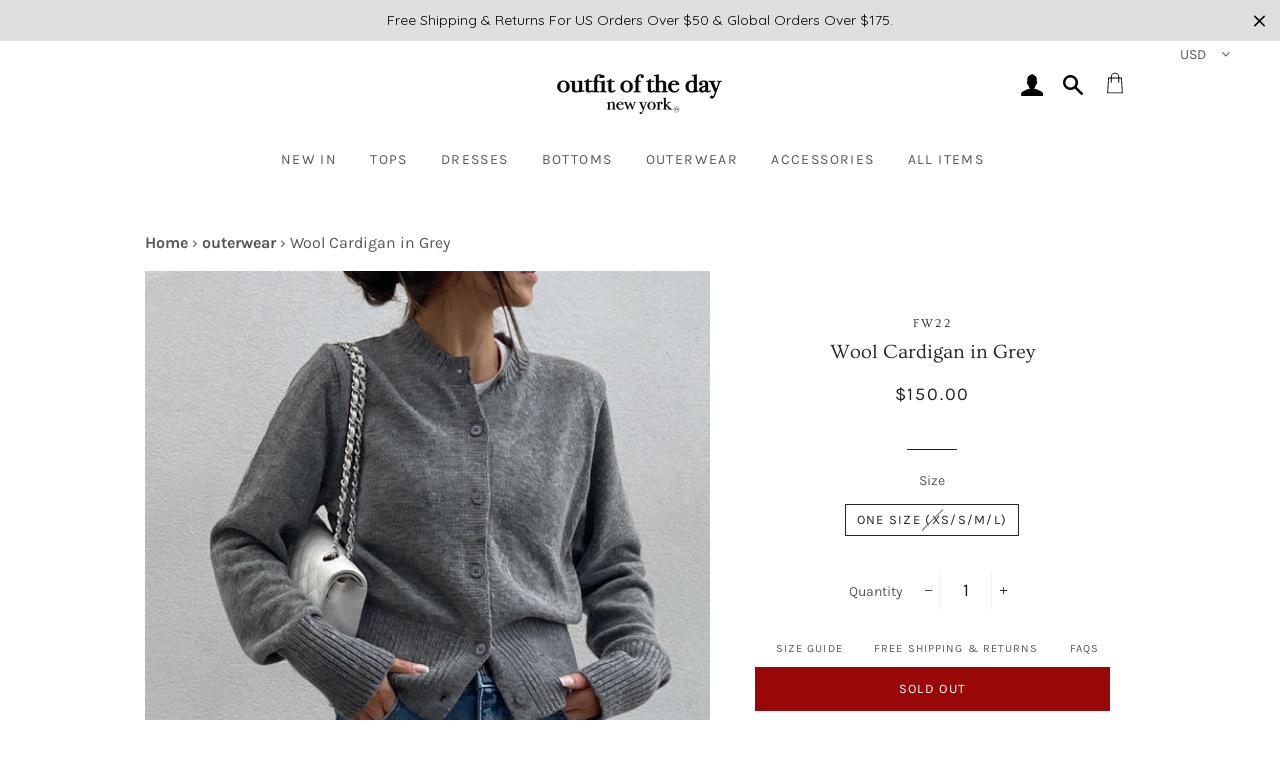

--- FILE ---
content_type: text/html; charset=utf-8
request_url: https://www.google.com/recaptcha/api2/aframe
body_size: 268
content:
<!DOCTYPE HTML><html><head><meta http-equiv="content-type" content="text/html; charset=UTF-8"></head><body><script nonce="PQ5kEJxKLXiS6ofJF6S3SA">/** Anti-fraud and anti-abuse applications only. See google.com/recaptcha */ try{var clients={'sodar':'https://pagead2.googlesyndication.com/pagead/sodar?'};window.addEventListener("message",function(a){try{if(a.source===window.parent){var b=JSON.parse(a.data);var c=clients[b['id']];if(c){var d=document.createElement('img');d.src=c+b['params']+'&rc='+(localStorage.getItem("rc::a")?sessionStorage.getItem("rc::b"):"");window.document.body.appendChild(d);sessionStorage.setItem("rc::e",parseInt(sessionStorage.getItem("rc::e")||0)+1);localStorage.setItem("rc::h",'1768562158306');}}}catch(b){}});window.parent.postMessage("_grecaptcha_ready", "*");}catch(b){}</script></body></html>

--- FILE ---
content_type: application/javascript
request_url: https://cdn.one.store/javascript/dist/1.0/chunk-701cb617.94649432.js
body_size: 33219
content:
(window["proof-factor-plugin"]=window["proof-factor-plugin"]||[]).push([["chunk-701cb617"],{"043b":function(t,o,e){"use strict";var r=e("7ee8"),a=e.n(r);a.a},"0c3c":function(t,o,e){o=t.exports=e("2350")(!1),o.push([t.i,"#proof-factor-app div[data-v-df1e234e]:empty{display:block}.proof-factor-cb-result-footer[data-v-df1e234e] p,.proof-factor-fw-footer[data-v-df1e234e] p{margin:0 auto}.proof-factor-cb-result-footer[data-v-df1e234e] ol,.proof-factor-cb-result-footer ul[data-v-df1e234e],.proof-factor-fw-footer[data-v-df1e234e] ol,.proof-factor-fw-footer ul[data-v-df1e234e]{margin:1em 0!important;padding-left:40px!important;list-style:unset!important}.proof-factor-cb-result-footer[data-v-df1e234e] ol li,.proof-factor-cb-result-footer ul li[data-v-df1e234e],.proof-factor-fw-footer[data-v-df1e234e] ol li,.proof-factor-fw-footer ul li[data-v-df1e234e]{list-style:unset!important}.proof-factor-cb-result-footer[data-v-df1e234e] ol,.proof-factor-cb-result-footer[data-v-df1e234e] ol li,.proof-factor-fw-footer[data-v-df1e234e] ol,.proof-factor-fw-footer[data-v-df1e234e] ol li{list-style:decimal!important}.proof-factor-cb-result-footer[data-v-df1e234e] ul,.proof-factor-cb-result-footer[data-v-df1e234e] ul li,.proof-factor-fw-footer[data-v-df1e234e] ul,.proof-factor-fw-footer[data-v-df1e234e] ul li{list-style:disc!important}.mobile-pos-fly_out_bottom_center .proof-factor-cb-fade-enter-active[data-v-df1e234e],.mobile-pos-fly_out_bottom_center .proof-factor-cb-fade-enter-active #proof-factor-cb-content[data-v-df1e234e],.mobile-pos-fly_out_bottom_center .proof-factor-cb-fade-leave-active[data-v-df1e234e],.mobile-pos-fly_out_bottom_center .proof-factor-cb-fade-leave-active #proof-factor-cb-content[data-v-df1e234e],.mobile-pos-fly_out_top_center .proof-factor-cb-fade-enter-active[data-v-df1e234e],.mobile-pos-fly_out_top_center .proof-factor-cb-fade-enter-active #proof-factor-cb-content[data-v-df1e234e],.mobile-pos-fly_out_top_center .proof-factor-cb-fade-leave-active[data-v-df1e234e],.mobile-pos-fly_out_top_center .proof-factor-cb-fade-leave-active #proof-factor-cb-content[data-v-df1e234e],.pos-fly_out_bottom_center .proof-factor-cb-fade-enter-active[data-v-df1e234e],.pos-fly_out_bottom_center .proof-factor-cb-fade-enter-active #proof-factor-cb-content[data-v-df1e234e],.pos-fly_out_bottom_center .proof-factor-cb-fade-leave-active[data-v-df1e234e],.pos-fly_out_bottom_center .proof-factor-cb-fade-leave-active #proof-factor-cb-content[data-v-df1e234e],.pos-fly_out_left_bottom .proof-factor-cb-fade-enter-active[data-v-df1e234e],.pos-fly_out_left_bottom .proof-factor-cb-fade-enter-active #proof-factor-cb-content[data-v-df1e234e],.pos-fly_out_left_bottom .proof-factor-cb-fade-leave-active[data-v-df1e234e],.pos-fly_out_left_bottom .proof-factor-cb-fade-leave-active #proof-factor-cb-content[data-v-df1e234e],.pos-fly_out_left_center .proof-factor-cb-fade-enter-active[data-v-df1e234e],.pos-fly_out_left_center .proof-factor-cb-fade-enter-active #proof-factor-cb-content[data-v-df1e234e],.pos-fly_out_left_center .proof-factor-cb-fade-leave-active[data-v-df1e234e],.pos-fly_out_left_center .proof-factor-cb-fade-leave-active #proof-factor-cb-content[data-v-df1e234e],.pos-fly_out_right_bottom .proof-factor-cb-fade-enter-active[data-v-df1e234e],.pos-fly_out_right_bottom .proof-factor-cb-fade-enter-active #proof-factor-cb-content[data-v-df1e234e],.pos-fly_out_right_bottom .proof-factor-cb-fade-leave-active[data-v-df1e234e],.pos-fly_out_right_bottom .proof-factor-cb-fade-leave-active #proof-factor-cb-content[data-v-df1e234e],.pos-fly_out_right_center .proof-factor-cb-fade-enter-active[data-v-df1e234e],.pos-fly_out_right_center .proof-factor-cb-fade-enter-active #proof-factor-cb-content[data-v-df1e234e],.pos-fly_out_right_center .proof-factor-cb-fade-leave-active[data-v-df1e234e],.pos-fly_out_right_center .proof-factor-cb-fade-leave-active #proof-factor-cb-content[data-v-df1e234e],.pos-fly_out_top_center .proof-factor-cb-fade-enter-active[data-v-df1e234e],.pos-fly_out_top_center .proof-factor-cb-fade-enter-active #proof-factor-cb-content[data-v-df1e234e],.pos-fly_out_top_center .proof-factor-cb-fade-leave-active[data-v-df1e234e],.pos-fly_out_top_center .proof-factor-cb-fade-leave-active #proof-factor-cb-content[data-v-df1e234e],.pos-fly_out_top_left .proof-factor-cb-fade-enter-active[data-v-df1e234e],.pos-fly_out_top_left .proof-factor-cb-fade-enter-active #proof-factor-cb-content[data-v-df1e234e],.pos-fly_out_top_left .proof-factor-cb-fade-leave-active[data-v-df1e234e],.pos-fly_out_top_left .proof-factor-cb-fade-leave-active #proof-factor-cb-content[data-v-df1e234e],.pos-fly_out_top_right .proof-factor-cb-fade-enter-active[data-v-df1e234e],.pos-fly_out_top_right .proof-factor-cb-fade-enter-active #proof-factor-cb-content[data-v-df1e234e],.pos-fly_out_top_right .proof-factor-cb-fade-leave-active[data-v-df1e234e],.pos-fly_out_top_right .proof-factor-cb-fade-leave-active #proof-factor-cb-content[data-v-df1e234e]{-webkit-transition:transform .6s ease!important;-webkit-transition:-webkit-transform .6s ease!important;transition:-webkit-transform .6s ease!important;transition:transform .6s ease!important;transition:transform .6s ease,-webkit-transform .6s ease!important}.pos-fly_out_left_bottom .proof-factor-cb-fade-enter #proof-factor-cb-content[data-v-df1e234e],.pos-fly_out_left_center .proof-factor-cb-fade-enter #proof-factor-cb-content[data-v-df1e234e],.pos-fly_out_top_left .proof-factor-cb-fade-enter #proof-factor-cb-content[data-v-df1e234e]{transform:translateX(-100%);-ms-transform:translateX(-100%);-webkit-transform:translateX(-100%)}.pos-fly_out_left_bottom .proof-factor-cb-fade-leave-to #proof-factor-cb-content[data-v-df1e234e],.pos-fly_out_left_center .proof-factor-cb-fade-leave-to #proof-factor-cb-content[data-v-df1e234e],.pos-fly_out_top_left .proof-factor-cb-fade-leave-to #proof-factor-cb-content[data-v-df1e234e]{transform:translateX(-200%);-ms-transform:translateX(-200%);-webkit-transform:translateX(-200%)}.pos-fly_out_right_bottom .proof-factor-cb-fade-enter #proof-factor-cb-content[data-v-df1e234e],.pos-fly_out_right_center .proof-factor-cb-fade-enter #proof-factor-cb-content[data-v-df1e234e],.pos-fly_out_top_right .proof-factor-cb-fade-enter #proof-factor-cb-content[data-v-df1e234e]{transform:translateX(100%);-ms-transform:translateX(100%);-webkit-transform:translateX(100%)}.pos-fly_out_right_bottom .proof-factor-cb-fade-leave-to #proof-factor-cb-content[data-v-df1e234e],.pos-fly_out_right_center .proof-factor-cb-fade-leave-to #proof-factor-cb-content[data-v-df1e234e],.pos-fly_out_top_right .proof-factor-cb-fade-leave-to #proof-factor-cb-content[data-v-df1e234e]{transform:translateX(200%);-ms-transform:translateX(200%);-webkit-transform:translateX(200%)}.pos-fly_out_bottom_center .proof-factor-cb-fade-enter #proof-factor-cb-content[data-v-df1e234e]{transform:translateY(100%);-ms-transform:translateY(100%);-webkit-transform:translateY(100%)}.pos-fly_out_bottom_center .proof-factor-cb-fade-leave-to #proof-factor-cb-content[data-v-df1e234e]{transform:translateY(200%);-ms-transform:translateY(200%);-webkit-transform:translateY(200%)}.pos-fly_out_top_center .proof-factor-cb-fade-enter #proof-factor-cb-content[data-v-df1e234e]{transform:translateY(-100%);-ms-transform:translateY(-100%);-webkit-transform:translateY(-100%)}.pos-fly_out_top_center .proof-factor-cb-fade-leave-to #proof-factor-cb-content[data-v-df1e234e]{transform:translateY(-200%);-ms-transform:translateY(-200%);-webkit-transform:translateY(-200%)}.pos-popup_center .proof-factor-cb-fade-enter[data-v-df1e234e],.pos-popup_center .proof-factor-cb-fade-leave-to[data-v-df1e234e]{opacity:0}.pos-popup_center .proof-factor-cb-fade-enter #proof-factor-cb-content[data-v-df1e234e],.pos-popup_center .proof-factor-cb-fade-leave-to #proof-factor-cb-content[data-v-df1e234e]{-webkit-transform:scale(0);transform:scale(0)}.pos-popup_center .proof-factor-cb-fade-enter-to[data-v-df1e234e],.pos-popup_center .proof-factor-cb-fade-leave[data-v-df1e234e]{opacity:1}.pos-popup_center .proof-factor-cb-fade-enter-to #proof-factor-cb-content[data-v-df1e234e],.pos-popup_center .proof-factor-cb-fade-leave #proof-factor-cb-content[data-v-df1e234e]{-webkit-transform:scale(1);transform:scale(1)}.pos-popup_center .proof-factor-cb-fade-enter-active[data-v-df1e234e],.pos-popup_center .proof-factor-cb-fade-leave-active[data-v-df1e234e]{-webkit-transition:opacity .25s ease;transition:opacity .25s ease}.pos-popup_center .proof-factor-cb-fade-enter-active #proof-factor-cb-content[data-v-df1e234e],.pos-popup_center .proof-factor-cb-fade-leave-active #proof-factor-cb-content[data-v-df1e234e]{-webkit-transition:-webkit-transform .25s ease;transition:-webkit-transform .25s ease;transition:transform .25s ease;transition:transform .25s ease,-webkit-transform .25s ease}@media screen and (max-width:479px){.mobile-pos-fly_out_bottom_center .proof-factor-cb-fade-enter #proof-factor-cb-content[data-v-df1e234e]{transform:translateY(100%)!important;-ms-transform:translateY(100%)!important;-webkit-transform:translateY(100%)!important}.mobile-pos-fly_out_bottom_center .proof-factor-cb-fade-leave-to #proof-factor-cb-content[data-v-df1e234e]{transform:translateY(200%)!important;-ms-transform:translateY(200%)!important;-webkit-transform:translateY(200%)!important}.mobile-pos-fly_out_top_center .proof-factor-cb-fade-enter #proof-factor-cb-content[data-v-df1e234e]{transform:translateY(-100%)!important;-ms-transform:translateY(-100%)!important;-webkit-transform:translateY(-100%)!important}.mobile-pos-fly_out_top_center .proof-factor-cb-fade-leave-to #proof-factor-cb-content[data-v-df1e234e]{transform:translateY(-200%)!important;-ms-transform:translateY(-200%)!important;-webkit-transform:translateY(-200%)!important}}@-webkit-keyframes proofFactorBCBLoadingSpinnerAnimation-data-v-df1e234e{0%{-webkit-transform:rotate(0);transform:rotate(0)}to{-webkit-transform:rotate(1turn);transform:rotate(1turn)}}@keyframes proofFactorBCBLoadingSpinnerAnimation-data-v-df1e234e{0%{-webkit-transform:rotate(0);transform:rotate(0)}to{-webkit-transform:rotate(1turn);transform:rotate(1turn)}}.proof-factor-cb-submit-loading[data-v-df1e234e]:after{content:\"\";display:block;width:4px;height:4px;-webkit-box-shadow:0 0 0 #fff,8.66025px 5px 0 #fafafa,5px 8.66025px 0 #f5f5f5,0 10px 0 #f0f0f0,-5px 8.66025px 0 #ebebeb,-8.66025px 5px 0 #e6e6e6,-10px 0 0 #e0e0e0,-8.66025px -5px 0 #dbdbdb,-5px -8.66025px 0 #d6d6d6,.00001px -10px 0 #d1d1d1,5.00006px -8.66024px 0 #ccc,8.6607px -4.99989px 0 #c7c7c7,10.00301px .00083px 0 #c2c2c2;box-shadow:0 0 0 #fff,8.66025px 5px 0 #fafafa,5px 8.66025px 0 #f5f5f5,0 10px 0 #f0f0f0,-5px 8.66025px 0 #ebebeb,-8.66025px 5px 0 #e6e6e6,-10px 0 0 #e0e0e0,-8.66025px -5px 0 #dbdbdb,-5px -8.66025px 0 #d6d6d6,.00001px -10px 0 #d1d1d1,5.00006px -8.66024px 0 #ccc,8.6607px -4.99989px 0 #c7c7c7,10.00301px .00083px 0 #c2c2c2;border-radius:50%;-webkit-animation:proofFactorBCBLoadingSpinnerAnimation-data-v-df1e234e .38s linear infinite;animation:proofFactorBCBLoadingSpinnerAnimation-data-v-df1e234e .38s linear infinite;-webkit-animation-timing-function:steps(12);animation-timing-function:steps(12)}.pos-fly_out_top_center.branding-enabled .proof-factor-cb-content[data-v-df1e234e],.pos-fly_out_top_left.branding-enabled .proof-factor-cb-content[data-v-df1e234e],.pos-fly_out_top_right.branding-enabled .proof-factor-cb-content[data-v-df1e234e]{padding-bottom:40px}.pos-fly_out_left_center.branding-enabled .proof-factor-cb-content[data-v-df1e234e],.pos-fly_out_right_center.branding-enabled .proof-factor-cb-content[data-v-df1e234e]{padding:40px 0}.pos-fly_out_bottom_center.branding-enabled .proof-factor-cb-prompt-content:has(>.proof-factor-cb-prompt-body) .proof-factor-cb-prompt-body[data-v-df1e234e],.pos-fly_out_left_bottom.branding-enabled .proof-factor-cb-prompt-content:has(>.proof-factor-cb-prompt-body) .proof-factor-cb-prompt-body[data-v-df1e234e],.pos-fly_out_right_bottom.branding-enabled .proof-factor-cb-prompt-content:has(>.proof-factor-cb-prompt-body) .proof-factor-cb-prompt-body[data-v-df1e234e]{padding-bottom:40px}.pos-fly_out_bottom_center.branding-enabled .proof-factor-cb-result-content:has(>.proof-factor-cb-result-body) .proof-factor-cb-result-body[data-v-df1e234e],.pos-fly_out_left_bottom.branding-enabled .proof-factor-cb-result-content:has(>.proof-factor-cb-result-body) .proof-factor-cb-result-body[data-v-df1e234e],.pos-fly_out_right_bottom.branding-enabled .proof-factor-cb-result-content:has(>.proof-factor-cb-result-body) .proof-factor-cb-result-body[data-v-df1e234e]{padding-bottom:40px}.pos-fly_out_bottom_center.branding-enabled .proof-factor-cb-prompt-content[data-v-df1e234e]:not(:has(>.proof-factor-cb-prompt-body)),.pos-fly_out_left_bottom.branding-enabled .proof-factor-cb-prompt-content[data-v-df1e234e]:not(:has(>.proof-factor-cb-prompt-body)),.pos-fly_out_right_bottom.branding-enabled .proof-factor-cb-prompt-content[data-v-df1e234e]:not(:has(>.proof-factor-cb-prompt-body)){padding-bottom:40px}.pos-fly_out_bottom_center.branding-enabled .proof-factor-cb-result-content[data-v-df1e234e]:not(:has(>.proof-factor-cb-result-body)),.pos-fly_out_left_bottom.branding-enabled .proof-factor-cb-result-content[data-v-df1e234e]:not(:has(>.proof-factor-cb-result-body)),.pos-fly_out_right_bottom.branding-enabled .proof-factor-cb-result-content[data-v-df1e234e]:not(:has(>.proof-factor-cb-result-body)){padding-bottom:40px}.pos-fly_out_bottom_center .proof-factor-cb-overlay[data-v-df1e234e],.pos-fly_out_left_bottom .proof-factor-cb-overlay[data-v-df1e234e],.pos-fly_out_left_center .proof-factor-cb-overlay[data-v-df1e234e],.pos-fly_out_right_bottom .proof-factor-cb-overlay[data-v-df1e234e],.pos-fly_out_right_center .proof-factor-cb-overlay[data-v-df1e234e],.pos-fly_out_top_center .proof-factor-cb-overlay[data-v-df1e234e],.pos-fly_out_top_left .proof-factor-cb-overlay[data-v-df1e234e],.pos-fly_out_top_right .proof-factor-cb-overlay[data-v-df1e234e]{overflow:hidden!important;background:none!important}@media screen and (max-width:479px){.pos-fly_out_bottom_center .proof-factor-cb-overlay[data-v-df1e234e],.pos-fly_out_left_bottom .proof-factor-cb-overlay[data-v-df1e234e],.pos-fly_out_left_center .proof-factor-cb-overlay[data-v-df1e234e],.pos-fly_out_right_bottom .proof-factor-cb-overlay[data-v-df1e234e],.pos-fly_out_right_center .proof-factor-cb-overlay[data-v-df1e234e],.pos-fly_out_top_center .proof-factor-cb-overlay[data-v-df1e234e],.pos-fly_out_top_left .proof-factor-cb-overlay[data-v-df1e234e],.pos-fly_out_top_right .proof-factor-cb-overlay[data-v-df1e234e]{margin:0}}@media screen and (min-width:480px){.pos-fly_out_bottom_center .proof-factor-cb-content[data-v-df1e234e],.pos-fly_out_left_bottom .proof-factor-cb-content[data-v-df1e234e],.pos-fly_out_left_center .proof-factor-cb-content[data-v-df1e234e],.pos-fly_out_right_bottom .proof-factor-cb-content[data-v-df1e234e],.pos-fly_out_right_center .proof-factor-cb-content[data-v-df1e234e],.pos-fly_out_top_center .proof-factor-cb-content[data-v-df1e234e],.pos-fly_out_top_left .proof-factor-cb-content[data-v-df1e234e],.pos-fly_out_top_right .proof-factor-cb-content[data-v-df1e234e]{margin:var(--prompt-general-popup-margin-y,0) var(--prompt-general-popup-margin-x,0)}}.pos-fly_out_bottom_center .proof-factor-cb-prompt-content[data-v-df1e234e],.pos-fly_out_left_bottom .proof-factor-cb-prompt-content[data-v-df1e234e],.pos-fly_out_left_center .proof-factor-cb-prompt-content[data-v-df1e234e],.pos-fly_out_right_bottom .proof-factor-cb-prompt-content[data-v-df1e234e],.pos-fly_out_right_center .proof-factor-cb-prompt-content[data-v-df1e234e],.pos-fly_out_top_center .proof-factor-cb-prompt-content[data-v-df1e234e],.pos-fly_out_top_left .proof-factor-cb-prompt-content[data-v-df1e234e],.pos-fly_out_top_right .proof-factor-cb-prompt-content[data-v-df1e234e]{opacity:1}.pos-fly_out_bottom_center .proof-factor-cb-prompt-content[data-v-df1e234e],.pos-fly_out_bottom_center .proof-factor-cb-result-content[data-v-df1e234e],.pos-fly_out_left_bottom .proof-factor-cb-prompt-content[data-v-df1e234e],.pos-fly_out_left_bottom .proof-factor-cb-result-content[data-v-df1e234e],.pos-fly_out_left_center .proof-factor-cb-prompt-content[data-v-df1e234e],.pos-fly_out_left_center .proof-factor-cb-result-content[data-v-df1e234e],.pos-fly_out_right_bottom .proof-factor-cb-prompt-content[data-v-df1e234e],.pos-fly_out_right_bottom .proof-factor-cb-result-content[data-v-df1e234e],.pos-fly_out_right_center .proof-factor-cb-prompt-content[data-v-df1e234e],.pos-fly_out_right_center .proof-factor-cb-result-content[data-v-df1e234e],.pos-fly_out_top_center .proof-factor-cb-prompt-content[data-v-df1e234e],.pos-fly_out_top_center .proof-factor-cb-result-content[data-v-df1e234e],.pos-fly_out_top_left .proof-factor-cb-prompt-content[data-v-df1e234e],.pos-fly_out_top_left .proof-factor-cb-result-content[data-v-df1e234e],.pos-fly_out_top_right .proof-factor-cb-prompt-content[data-v-df1e234e],.pos-fly_out_top_right .proof-factor-cb-result-content[data-v-df1e234e]{margin:0;-webkit-box-shadow:0 0 0 0 rgba(0,0,0,.2),1px 0 7px rgba(0,0,0,.2);box-shadow:0 0 0 0 rgba(0,0,0,.2),1px 0 7px rgba(0,0,0,.2)}.pos-fly_out_bottom_center .proof-factor-cb-overlay[data-v-df1e234e],.pos-fly_out_left_bottom .proof-factor-cb-overlay[data-v-df1e234e],.pos-fly_out_right_bottom .proof-factor-cb-overlay[data-v-df1e234e]{top:unset}.pos-fly_out_bottom_center[data-v-df1e234e] .proof-factor-cb-prompt-branding,.pos-fly_out_left_bottom[data-v-df1e234e] .proof-factor-cb-prompt-branding,.pos-fly_out_right_bottom[data-v-df1e234e] .proof-factor-cb-prompt-branding{-webkit-transform:translateX(-50%) translateY(0);transform:translateX(-50%) translateY(0);border-radius:5px 5px 0 0}.pos-fly_out_top_center .proof-factor-cb-overlay[data-v-df1e234e],.pos-fly_out_top_left .proof-factor-cb-overlay[data-v-df1e234e],.pos-fly_out_top_right .proof-factor-cb-overlay[data-v-df1e234e]{bottom:unset}.pos-fly_out_right_bottom .proof-factor-cb-overlay[data-v-df1e234e],.pos-fly_out_right_center .proof-factor-cb-overlay[data-v-df1e234e],.pos-fly_out_top_right .proof-factor-cb-overlay[data-v-df1e234e]{left:unset}@media screen and (max-width:479px){.pos-fly_out_right_bottom .proof-factor-cb-overlay[data-v-df1e234e],.pos-fly_out_right_center .proof-factor-cb-overlay[data-v-df1e234e],.pos-fly_out_top_right .proof-factor-cb-overlay[data-v-df1e234e]{left:0}}.pos-fly_out_left_bottom .proof-factor-cb-overlay[data-v-df1e234e],.pos-fly_out_left_center .proof-factor-cb-overlay[data-v-df1e234e],.pos-fly_out_top_left .proof-factor-cb-overlay[data-v-df1e234e]{right:unset}@media screen and (max-width:479px){.pos-fly_out_left_bottom .proof-factor-cb-overlay[data-v-df1e234e],.pos-fly_out_left_center .proof-factor-cb-overlay[data-v-df1e234e],.pos-fly_out_top_left .proof-factor-cb-overlay[data-v-df1e234e]{right:0}}.pos-fly_out_left_center .proof-factor-cb-overlay[data-v-df1e234e],.pos-fly_out_right_center .proof-factor-cb-overlay[data-v-df1e234e]{height:-webkit-fit-content;height:-moz-fit-content;height:fit-content;top:50%;translate:0 -50%}.pos-fly_out_right .proof-factor-cb-overlay[data-v-df1e234e]{left:unset}@media screen and (max-width:479px){.pos-fly_out_right .proof-factor-cb-overlay[data-v-df1e234e]{left:0}}.preview .proof-factor-cb-prompt-content[data-v-df1e234e],.preview .proof-factor-cb-result-content[data-v-df1e234e]{margin:0;-webkit-box-shadow:none;box-shadow:none}.preview .pos-fly_out_left_bottom .proof-factor-cb-overlay[data-v-df1e234e],.preview .pos-fly_out_left_center .proof-factor-cb-overlay[data-v-df1e234e],.preview .pos-fly_out_top_left .proof-factor-cb-overlay[data-v-df1e234e]{right:unset}.preview .pos-fly_out_right_bottom .proof-factor-cb-overlay[data-v-df1e234e],.preview .pos-fly_out_right_center .proof-factor-cb-overlay[data-v-df1e234e],.preview .pos-fly_out_top_right .proof-factor-cb-overlay[data-v-df1e234e]{left:unset}@media screen and (min-width:480px){@supports (zoom:1){.pos-fly_out_right_bottom .proof-factor-cb-overlay[data-v-df1e234e]{zoom:var(--prompt-general-popup-scale,100%)}}@supports not (zoom:1){.pos-fly_out_right_bottom .proof-factor-cb-overlay[data-v-df1e234e]{-webkit-transform:scale(var(--prompt-general-popup-scale,100%));transform:scale(var(--prompt-general-popup-scale,100%));-webkit-transform-origin:right bottom!important;transform-origin:right bottom!important}}}@media screen and (min-width:480px){@supports (zoom:1){.pos-fly_out_right_center .proof-factor-cb-overlay[data-v-df1e234e]{zoom:var(--prompt-general-popup-scale,100%)}}@supports not (zoom:1){.pos-fly_out_right_center .proof-factor-cb-overlay[data-v-df1e234e]{-webkit-transform:scale(var(--prompt-general-popup-scale,100%));transform:scale(var(--prompt-general-popup-scale,100%));-webkit-transform-origin:right center!important;transform-origin:right center!important}}}@media screen and (min-width:480px){@supports (zoom:1){.pos-fly_out_top_right .proof-factor-cb-overlay[data-v-df1e234e]{zoom:var(--prompt-general-popup-scale,100%)}}@supports not (zoom:1){.pos-fly_out_top_right .proof-factor-cb-overlay[data-v-df1e234e]{-webkit-transform:scale(var(--prompt-general-popup-scale,100%));transform:scale(var(--prompt-general-popup-scale,100%));-webkit-transform-origin:right top!important;transform-origin:right top!important}}}@media screen and (min-width:480px){@supports (zoom:1){.pos-fly_out_top_center .proof-factor-cb-overlay[data-v-df1e234e]{zoom:var(--prompt-general-popup-scale,100%)}}@supports not (zoom:1){.pos-fly_out_top_center .proof-factor-cb-overlay[data-v-df1e234e]{-webkit-transform:scale(var(--prompt-general-popup-scale,100%));transform:scale(var(--prompt-general-popup-scale,100%));-webkit-transform-origin:center top!important;transform-origin:center top!important}}}@media screen and (min-width:480px){@supports (zoom:1){.pos-fly_out_top_left .proof-factor-cb-overlay[data-v-df1e234e]{zoom:var(--prompt-general-popup-scale,100%)}}@supports not (zoom:1){.pos-fly_out_top_left .proof-factor-cb-overlay[data-v-df1e234e]{-webkit-transform:scale(var(--prompt-general-popup-scale,100%));transform:scale(var(--prompt-general-popup-scale,100%));-webkit-transform-origin:left top!important;transform-origin:left top!important}}}@media screen and (min-width:480px){@supports (zoom:1){.pos-fly_out_left_center .proof-factor-cb-overlay[data-v-df1e234e]{zoom:var(--prompt-general-popup-scale,100%)}}@supports not (zoom:1){.pos-fly_out_left_center .proof-factor-cb-overlay[data-v-df1e234e]{-webkit-transform:scale(var(--prompt-general-popup-scale,100%));transform:scale(var(--prompt-general-popup-scale,100%));-webkit-transform-origin:left center!important;transform-origin:left center!important}}}@media screen and (min-width:480px){@supports (zoom:1){.pos-fly_out_left_bottom .proof-factor-cb-overlay[data-v-df1e234e]{zoom:var(--prompt-general-popup-scale,100%)}}@supports not (zoom:1){.pos-fly_out_left_bottom .proof-factor-cb-overlay[data-v-df1e234e]{-webkit-transform:scale(var(--prompt-general-popup-scale,100%));transform:scale(var(--prompt-general-popup-scale,100%));-webkit-transform-origin:left bottom!important;transform-origin:left bottom!important}}}@media screen and (min-width:480px){@supports (zoom:1){.pos-fly_out_bottom_center .proof-factor-cb-overlay[data-v-df1e234e]{zoom:var(--prompt-general-popup-scale,100%)}}@supports not (zoom:1){.pos-fly_out_bottom_center .proof-factor-cb-overlay[data-v-df1e234e]{-webkit-transform:scale(var(--prompt-general-popup-scale,100%));transform:scale(var(--prompt-general-popup-scale,100%));-webkit-transform-origin:center bottom!important;transform-origin:center bottom!important}}}@media screen and (min-width:480px){.pos-fly_out_right_bottom .proof-factor-cb-overlay[data-v-df1e234e]{padding:10px 0 0 10px}}@media screen and (min-width:480px){.pos-fly_out_right_bottom ._popup-horizontally-attached._popup-vertically-attached .proof-factor-cb-prompt-content[data-v-df1e234e]{border-radius:var(--prompt-general-border-radius,3px) 0 0 0!important}.pos-fly_out_right_bottom ._popup-horizontally-attached._popup-vertically-attached #proof-factor-cb-result-waiting-email.proof-factor-cb-prompt-content[data-v-df1e234e],.pos-fly_out_right_bottom ._popup-horizontally-attached._popup-vertically-attached #proof-factor-cb-result-waiting-email.proof-factor-cb-result-content[data-v-df1e234e]{border-radius:var(--email-waiting-general-border-radius,3px) 0 0 0!important}.pos-fly_out_right_bottom ._popup-horizontally-attached._popup-vertically-attached #proof-factor-cb-result-waiting-sms.proof-factor-cb-prompt-content[data-v-df1e234e],.pos-fly_out_right_bottom ._popup-horizontally-attached._popup-vertically-attached #proof-factor-cb-result-waiting-sms.proof-factor-cb-result-content[data-v-df1e234e]{border-radius:var(--sms-waiting-general-border-radius,3px) 0 0 0!important}.pos-fly_out_right_bottom ._popup-horizontally-attached._popup-vertically-attached .proof-factor-cb-result-content[data-v-df1e234e]{border-radius:var(--result-general-border-radius,3px) 0 0 0!important}}@media screen and (min-width:480px){.pos-fly_out_right_bottom ._popup-horizontally-attached .proof-factor-cb-prompt-content[data-v-df1e234e]{border-radius:var(--prompt-general-border-radius,3px) 0 0 var(--prompt-general-border-radius,3px)!important}.pos-fly_out_right_bottom ._popup-horizontally-attached #proof-factor-cb-result-waiting-email.proof-factor-cb-prompt-content[data-v-df1e234e],.pos-fly_out_right_bottom ._popup-horizontally-attached #proof-factor-cb-result-waiting-email.proof-factor-cb-result-content[data-v-df1e234e]{border-radius:var(--email-waiting-general-border-radius,3px) 0 0 var(--email-waiting-general-border-radius,3px)!important}.pos-fly_out_right_bottom ._popup-horizontally-attached #proof-factor-cb-result-waiting-sms.proof-factor-cb-prompt-content[data-v-df1e234e],.pos-fly_out_right_bottom ._popup-horizontally-attached #proof-factor-cb-result-waiting-sms.proof-factor-cb-result-content[data-v-df1e234e]{border-radius:var(--sms-waiting-general-border-radius,3px) 0 0 var(--sms-waiting-general-border-radius,3px)!important}.pos-fly_out_right_bottom ._popup-horizontally-attached .proof-factor-cb-result-content[data-v-df1e234e]{border-radius:var(--result-general-border-radius,3px) 0 0 var(--result-general-border-radius,3px)!important}}@media screen and (min-width:480px){.pos-fly_out_right_bottom ._popup-vertically-attached .proof-factor-cb-prompt-content[data-v-df1e234e]{border-radius:var(--prompt-general-border-radius,3px) var(--prompt-general-border-radius,3px) 0 0!important}.pos-fly_out_right_bottom ._popup-vertically-attached #proof-factor-cb-result-waiting-email.proof-factor-cb-prompt-content[data-v-df1e234e],.pos-fly_out_right_bottom ._popup-vertically-attached #proof-factor-cb-result-waiting-email.proof-factor-cb-result-content[data-v-df1e234e]{border-radius:var(--email-waiting-general-border-radius,3px) var(--email-waiting-general-border-radius,3px) 0 0!important}.pos-fly_out_right_bottom ._popup-vertically-attached #proof-factor-cb-result-waiting-sms.proof-factor-cb-prompt-content[data-v-df1e234e],.pos-fly_out_right_bottom ._popup-vertically-attached #proof-factor-cb-result-waiting-sms.proof-factor-cb-result-content[data-v-df1e234e]{border-radius:var(--sms-waiting-general-border-radius,3px) var(--sms-waiting-general-border-radius,3px) 0 0!important}.pos-fly_out_right_bottom ._popup-vertically-attached .proof-factor-cb-result-content[data-v-df1e234e]{border-radius:var(--result-general-border-radius,3px) var(--result-general-border-radius,3px) 0 0!important}}@media screen and (min-width:480px){.pos-fly_out_bottom_center .proof-factor-cb-overlay[data-v-df1e234e]{padding-top:10px}}.pos-fly_out_bottom_center ._popup-vertically-attached .proof-factor-cb-prompt-content[data-v-df1e234e]{border-radius:var(--prompt-general-border-radius,3px) var(--prompt-general-border-radius,3px) 0 0!important}.pos-fly_out_bottom_center ._popup-vertically-attached #proof-factor-cb-result-waiting-email.proof-factor-cb-prompt-content[data-v-df1e234e],.pos-fly_out_bottom_center ._popup-vertically-attached #proof-factor-cb-result-waiting-email.proof-factor-cb-result-content[data-v-df1e234e]{border-radius:var(--email-waiting-general-border-radius,3px) var(--email-waiting-general-border-radius,3px) 0 0!important}.pos-fly_out_bottom_center ._popup-vertically-attached #proof-factor-cb-result-waiting-sms.proof-factor-cb-prompt-content[data-v-df1e234e],.pos-fly_out_bottom_center ._popup-vertically-attached #proof-factor-cb-result-waiting-sms.proof-factor-cb-result-content[data-v-df1e234e]{border-radius:var(--sms-waiting-general-border-radius,3px) var(--sms-waiting-general-border-radius,3px) 0 0!important}.pos-fly_out_bottom_center ._popup-vertically-attached .proof-factor-cb-result-content[data-v-df1e234e]{border-radius:var(--result-general-border-radius,3px) var(--result-general-border-radius,3px) 0 0!important}@media screen and (min-width:480px){.pos-fly_out_right_center .proof-factor-cb-overlay[data-v-df1e234e]{padding:10px 0 10px 10px}}@media screen and (min-width:480px){.pos-fly_out_right_center ._popup-horizontally-attached .proof-factor-cb-prompt-content[data-v-df1e234e]{border-radius:var(--prompt-general-border-radius,3px) 0 0 var(--prompt-general-border-radius,3px)!important}.pos-fly_out_right_center ._popup-horizontally-attached #proof-factor-cb-result-waiting-email.proof-factor-cb-prompt-content[data-v-df1e234e],.pos-fly_out_right_center ._popup-horizontally-attached #proof-factor-cb-result-waiting-email.proof-factor-cb-result-content[data-v-df1e234e]{border-radius:var(--email-waiting-general-border-radius,3px) 0 0 var(--email-waiting-general-border-radius,3px)!important}.pos-fly_out_right_center ._popup-horizontally-attached #proof-factor-cb-result-waiting-sms.proof-factor-cb-prompt-content[data-v-df1e234e],.pos-fly_out_right_center ._popup-horizontally-attached #proof-factor-cb-result-waiting-sms.proof-factor-cb-result-content[data-v-df1e234e]{border-radius:var(--sms-waiting-general-border-radius,3px) 0 0 var(--sms-waiting-general-border-radius,3px)!important}.pos-fly_out_right_center ._popup-horizontally-attached .proof-factor-cb-result-content[data-v-df1e234e]{border-radius:var(--result-general-border-radius,3px) 0 0 var(--result-general-border-radius,3px)!important}}@media screen and (min-width:480px){.pos-fly_out_top_right .proof-factor-cb-overlay[data-v-df1e234e]{padding:0 0 10px 10px}}@media screen and (min-width:480px){.pos-fly_out_top_right ._popup-horizontally-attached._popup-vertically-attached .proof-factor-cb-prompt-content[data-v-df1e234e]{border-radius:0 0 0 var(--prompt-general-border-radius,3px)!important}.pos-fly_out_top_right ._popup-horizontally-attached._popup-vertically-attached #proof-factor-cb-result-waiting-sms.proof-factor-cb-prompt-content[data-v-df1e234e],.pos-fly_out_top_right ._popup-horizontally-attached._popup-vertically-attached #proof-factor-cb-result-waiting-sms.proof-factor-cb-result-content[data-v-df1e234e]{border-radius:0 0 0 var(--sms-waiting-general-border-radius,3px)!important}.pos-fly_out_top_right ._popup-horizontally-attached._popup-vertically-attached #proof-factor-cb-result-waiting-email.proof-factor-cb-prompt-content[data-v-df1e234e],.pos-fly_out_top_right ._popup-horizontally-attached._popup-vertically-attached #proof-factor-cb-result-waiting-email.proof-factor-cb-result-content[data-v-df1e234e]{border-radius:0 0 0 var(--email-waiting-general-border-radius,3px)!important}.pos-fly_out_top_right ._popup-horizontally-attached._popup-vertically-attached .proof-factor-cb-result-content[data-v-df1e234e]{border-radius:0 0 0 var(--result-general-border-radius,3px)!important}}@media screen and (min-width:480px){.pos-fly_out_top_right ._popup-horizontally-attached .proof-factor-cb-prompt-content[data-v-df1e234e]{border-radius:var(--prompt-general-border-radius,3px) 0 0 var(--prompt-general-border-radius,3px)!important}.pos-fly_out_top_right ._popup-horizontally-attached #proof-factor-cb-result-waiting-sms.proof-factor-cb-prompt-content[data-v-df1e234e],.pos-fly_out_top_right ._popup-horizontally-attached #proof-factor-cb-result-waiting-sms.proof-factor-cb-result-content[data-v-df1e234e]{border-radius:var(--sms-waiting-general-border-radius,3px) 0 0 var(--sms-waiting-general-border-radius,3px)!important}.pos-fly_out_top_right ._popup-horizontally-attached #proof-factor-cb-result-waiting-email.proof-factor-cb-prompt-content[data-v-df1e234e],.pos-fly_out_top_right ._popup-horizontally-attached #proof-factor-cb-result-waiting-email.proof-factor-cb-result-content[data-v-df1e234e]{border-radius:var(--email-waiting-general-border-radius,3px) 0 0 var(--email-waiting-general-border-radius,3px)!important}.pos-fly_out_top_right ._popup-horizontally-attached .proof-factor-cb-result-content[data-v-df1e234e]{border-radius:var(--result-general-border-radius,3px) 0 0 var(--result-general-border-radius,3px)!important}}@media screen and (min-width:480px){.pos-fly_out_top_right ._popup-vertically-attached .proof-factor-cb-prompt-content[data-v-df1e234e]{border-radius:0 0 var(--prompt-general-border-radius,3px) var(--prompt-general-border-radius,3px)!important}.pos-fly_out_top_right ._popup-vertically-attached #proof-factor-cb-result-waiting-sms.proof-factor-cb-prompt-content[data-v-df1e234e],.pos-fly_out_top_right ._popup-vertically-attached #proof-factor-cb-result-waiting-sms.proof-factor-cb-result-content[data-v-df1e234e]{border-radius:0 0 var(--sms-waiting-general-border-radius,3px) var(--sms-waiting-general-border-radius,3px)!important}.pos-fly_out_top_right ._popup-vertically-attached #proof-factor-cb-result-waiting-email.proof-factor-cb-prompt-content[data-v-df1e234e],.pos-fly_out_top_right ._popup-vertically-attached #proof-factor-cb-result-waiting-email.proof-factor-cb-result-content[data-v-df1e234e]{border-radius:0 0 var(--email-waiting-general-border-radius,3px) var(--email-waiting-general-border-radius,3px)!important}.pos-fly_out_top_right ._popup-vertically-attached .proof-factor-cb-result-content[data-v-df1e234e]{border-radius:0 0 var(--result-general-border-radius,3px) var(--result-general-border-radius,3px)!important}}.pos-fly_out_top_center ._popup-vertically-attached .proof-factor-cb-prompt-content[data-v-df1e234e]{border-radius:0 0 var(--prompt-general-border-radius,3px) var(--prompt-general-border-radius,3px)!important}.pos-fly_out_top_center ._popup-vertically-attached #proof-factor-cb-result-waiting-sms.proof-factor-cb-prompt-content[data-v-df1e234e],.pos-fly_out_top_center ._popup-vertically-attached #proof-factor-cb-result-waiting-sms.proof-factor-cb-result-content[data-v-df1e234e]{border-radius:0 0 var(--sms-waiting-general-border-radius,3px) var(--sms-waiting-general-border-radius,3px)!important}.pos-fly_out_top_center ._popup-vertically-attached #proof-factor-cb-result-waiting-email.proof-factor-cb-prompt-content[data-v-df1e234e],.pos-fly_out_top_center ._popup-vertically-attached #proof-factor-cb-result-waiting-email.proof-factor-cb-result-content[data-v-df1e234e]{border-radius:0 0 var(--email-waiting-general-border-radius,3px) var(--email-waiting-general-border-radius,3px)!important}.pos-fly_out_top_center ._popup-vertically-attached .proof-factor-cb-result-content[data-v-df1e234e]{border-radius:0 0 var(--result-general-border-radius,3px) var(--result-general-border-radius,3px)!important}@media screen and (min-width:480px){.pos-fly_out_top_left .proof-factor-cb-overlay[data-v-df1e234e]{padding:0 10px 10px 0}}@media screen and (min-width:480px){.pos-fly_out_top_left ._popup-horizontally-attached._popup-vertically-attached .proof-factor-cb-prompt-content[data-v-df1e234e]{border-radius:0 0 var(--prompt-general-border-radius,3px) 0!important}.pos-fly_out_top_left ._popup-horizontally-attached._popup-vertically-attached #proof-factor-cb-result-waiting-sms.proof-factor-cb-prompt-content[data-v-df1e234e],.pos-fly_out_top_left ._popup-horizontally-attached._popup-vertically-attached #proof-factor-cb-result-waiting-sms.proof-factor-cb-result-content[data-v-df1e234e]{border-radius:0 0 var(--sms-waiting-general-border-radius,3px) 0!important}.pos-fly_out_top_left ._popup-horizontally-attached._popup-vertically-attached #proof-factor-cb-result-waiting-email.proof-factor-cb-prompt-content[data-v-df1e234e],.pos-fly_out_top_left ._popup-horizontally-attached._popup-vertically-attached #proof-factor-cb-result-waiting-email.proof-factor-cb-result-content[data-v-df1e234e]{border-radius:0 0 var(--email-waiting-general-border-radius,3px) 0!important}.pos-fly_out_top_left ._popup-horizontally-attached._popup-vertically-attached .proof-factor-cb-result-content[data-v-df1e234e]{border-radius:0 0 var(--result-general-border-radius,3px) 0!important}}@media screen and (min-width:480px){.pos-fly_out_top_left ._popup-horizontally-attached .proof-factor-cb-prompt-content[data-v-df1e234e]{border-radius:0 var(--prompt-general-border-radius,3px) var(--prompt-general-border-radius,3px) 0!important}.pos-fly_out_top_left ._popup-horizontally-attached #proof-factor-cb-result-waiting-sms.proof-factor-cb-prompt-content[data-v-df1e234e],.pos-fly_out_top_left ._popup-horizontally-attached #proof-factor-cb-result-waiting-sms.proof-factor-cb-result-content[data-v-df1e234e]{border-radius:0 var(--sms-waiting-general-border-radius,3px) var(--sms-waiting-general-border-radius,3px) 0!important}.pos-fly_out_top_left ._popup-horizontally-attached #proof-factor-cb-result-waiting-email.proof-factor-cb-prompt-content[data-v-df1e234e],.pos-fly_out_top_left ._popup-horizontally-attached #proof-factor-cb-result-waiting-email.proof-factor-cb-result-content[data-v-df1e234e]{border-radius:0 var(--email-waiting-general-border-radius,3px) var(--email-waiting-general-border-radius,3px) 0!important}.pos-fly_out_top_left ._popup-horizontally-attached .proof-factor-cb-result-content[data-v-df1e234e]{border-radius:0 var(--result-general-border-radius,3px) var(--result-general-border-radius,3px) 0!important}}@media screen and (min-width:480px){.pos-fly_out_top_left ._popup-vertically-attached .proof-factor-cb-prompt-content[data-v-df1e234e]{border-radius:0 0 var(--prompt-general-border-radius,3px) var(--prompt-general-border-radius,3px)!important}.pos-fly_out_top_left ._popup-vertically-attached #proof-factor-cb-result-waiting-sms.proof-factor-cb-prompt-content[data-v-df1e234e],.pos-fly_out_top_left ._popup-vertically-attached #proof-factor-cb-result-waiting-sms.proof-factor-cb-result-content[data-v-df1e234e]{border-radius:0 0 var(--sms-waiting-general-border-radius,3px) var(--sms-waiting-general-border-radius,3px)!important}.pos-fly_out_top_left ._popup-vertically-attached #proof-factor-cb-result-waiting-email.proof-factor-cb-prompt-content[data-v-df1e234e],.pos-fly_out_top_left ._popup-vertically-attached #proof-factor-cb-result-waiting-email.proof-factor-cb-result-content[data-v-df1e234e]{border-radius:0 0 var(--email-waiting-general-border-radius,3px) var(--email-waiting-general-border-radius,3px)!important}.pos-fly_out_top_left ._popup-vertically-attached .proof-factor-cb-result-content[data-v-df1e234e]{border-radius:0 0 var(--result-general-border-radius,3px) var(--result-general-border-radius,3px)!important}}@media screen and (min-width:480px){.pos-fly_out_left_center .proof-factor-cb-overlay[data-v-df1e234e]{padding:10px 10px 10px 0}}@media screen and (min-width:480px){.pos-fly_out_left_center ._popup-horizontally-attached .proof-factor-cb-prompt-content[data-v-df1e234e]{border-radius:0 var(--prompt-general-border-radius,3px) var(--prompt-general-border-radius,3px) 0!important}.pos-fly_out_left_center ._popup-horizontally-attached #proof-factor-cb-result-waiting-sms.proof-factor-cb-prompt-content[data-v-df1e234e],.pos-fly_out_left_center ._popup-horizontally-attached #proof-factor-cb-result-waiting-sms.proof-factor-cb-result-content[data-v-df1e234e]{border-radius:0 var(--sms-waiting-general-border-radius,3px) var(--sms-waiting-general-border-radius,3px) 0!important}.pos-fly_out_left_center ._popup-horizontally-attached #proof-factor-cb-result-waiting-email.proof-factor-cb-prompt-content[data-v-df1e234e],.pos-fly_out_left_center ._popup-horizontally-attached #proof-factor-cb-result-waiting-email.proof-factor-cb-result-content[data-v-df1e234e]{border-radius:0 var(--email-waiting-general-border-radius,3px) var(--email-waiting-general-border-radius,3px) 0!important}.pos-fly_out_left_center ._popup-horizontally-attached .proof-factor-cb-result-content[data-v-df1e234e]{border-radius:0 var(--result-general-border-radius,3px) var(--result-general-border-radius,3px) 0!important}}@media screen and (min-width:480px){.pos-fly_out_left_bottom .proof-factor-cb-overlay[data-v-df1e234e]{padding:10px 10px 0 0}}@media screen and (min-width:480px){.pos-fly_out_left_bottom ._popup-horizontally-attached._popup-vertically-attached .proof-factor-cb-prompt-content[data-v-df1e234e]{border-radius:0 var(--prompt-general-border-radius,3px) 0 0!important}.pos-fly_out_left_bottom ._popup-horizontally-attached._popup-vertically-attached #proof-factor-cb-result-waiting-sms.proof-factor-cb-prompt-content[data-v-df1e234e],.pos-fly_out_left_bottom ._popup-horizontally-attached._popup-vertically-attached #proof-factor-cb-result-waiting-sms.proof-factor-cb-result-content[data-v-df1e234e]{border-radius:0 var(--sms-waiting-general-border-radius,3px) 0 0!important}.pos-fly_out_left_bottom ._popup-horizontally-attached._popup-vertically-attached #proof-factor-cb-result-waiting-email.proof-factor-cb-prompt-content[data-v-df1e234e],.pos-fly_out_left_bottom ._popup-horizontally-attached._popup-vertically-attached #proof-factor-cb-result-waiting-email.proof-factor-cb-result-content[data-v-df1e234e]{border-radius:0 var(--email-waiting-general-border-radius,3px) 0 0!important}.pos-fly_out_left_bottom ._popup-horizontally-attached._popup-vertically-attached .proof-factor-cb-result-content[data-v-df1e234e]{border-radius:0 var(--result-general-border-radius,3px) 0 0!important}}@media screen and (min-width:480px){.pos-fly_out_left_bottom ._popup-horizontally-attached .proof-factor-cb-prompt-content[data-v-df1e234e]{border-radius:0 var(--prompt-general-border-radius,3px) var(--prompt-general-border-radius,3px) 0!important}.pos-fly_out_left_bottom ._popup-horizontally-attached #proof-factor-cb-result-waiting-sms.proof-factor-cb-prompt-content[data-v-df1e234e],.pos-fly_out_left_bottom ._popup-horizontally-attached #proof-factor-cb-result-waiting-sms.proof-factor-cb-result-content[data-v-df1e234e]{border-radius:0 var(--sms-waiting-general-border-radius,3px) var(--sms-waiting-general-border-radius,3px) 0!important}.pos-fly_out_left_bottom ._popup-horizontally-attached #proof-factor-cb-result-waiting-email.proof-factor-cb-prompt-content[data-v-df1e234e],.pos-fly_out_left_bottom ._popup-horizontally-attached #proof-factor-cb-result-waiting-email.proof-factor-cb-result-content[data-v-df1e234e]{border-radius:0 var(--email-waiting-general-border-radius,3px) var(--email-waiting-general-border-radius,3px) 0!important}.pos-fly_out_left_bottom ._popup-horizontally-attached .proof-factor-cb-result-content[data-v-df1e234e]{border-radius:0 var(--result-general-border-radius,3px) var(--result-general-border-radius,3px) 0!important}}@media screen and (min-width:480px){.pos-fly_out_left_bottom ._popup-vertically-attached .proof-factor-cb-prompt-content[data-v-df1e234e]{border-radius:var(--prompt-general-border-radius,3px) var(--prompt-general-border-radius,3px) 0 0!important}.pos-fly_out_left_bottom ._popup-vertically-attached #proof-factor-cb-result-waiting-sms.proof-factor-cb-prompt-content[data-v-df1e234e],.pos-fly_out_left_bottom ._popup-vertically-attached #proof-factor-cb-result-waiting-sms.proof-factor-cb-result-content[data-v-df1e234e]{border-radius:var(--sms-waiting-general-border-radius,3px) var(--sms-waiting-general-border-radius,3px) 0 0!important}.pos-fly_out_left_bottom ._popup-vertically-attached #proof-factor-cb-result-waiting-email.proof-factor-cb-prompt-content[data-v-df1e234e],.pos-fly_out_left_bottom ._popup-vertically-attached #proof-factor-cb-result-waiting-email.proof-factor-cb-result-content[data-v-df1e234e]{border-radius:var(--email-waiting-general-border-radius,3px) var(--email-waiting-general-border-radius,3px) 0 0!important}.pos-fly_out_left_bottom ._popup-vertically-attached .proof-factor-cb-result-content[data-v-df1e234e]{border-radius:var(--result-general-border-radius,3px) var(--result-general-border-radius,3px) 0 0!important}}@media screen and (max-width:479px){.pos-fly_out_bottom_center .proof-factor-cb-prompt-content[data-v-df1e234e],.pos-fly_out_left_bottom .proof-factor-cb-prompt-content[data-v-df1e234e],.pos-fly_out_right_bottom .proof-factor-cb-prompt-content[data-v-df1e234e]{border-radius:var(--prompt-general-border-radius,3px) var(--prompt-general-border-radius,3px) 0 0!important}.pos-fly_out_bottom_center #proof-factor-cb-result-waiting-sms.proof-factor-cb-prompt-content[data-v-df1e234e],.pos-fly_out_bottom_center #proof-factor-cb-result-waiting-sms.proof-factor-cb-result-content[data-v-df1e234e],.pos-fly_out_left_bottom #proof-factor-cb-result-waiting-sms.proof-factor-cb-prompt-content[data-v-df1e234e],.pos-fly_out_left_bottom #proof-factor-cb-result-waiting-sms.proof-factor-cb-result-content[data-v-df1e234e],.pos-fly_out_right_bottom #proof-factor-cb-result-waiting-sms.proof-factor-cb-prompt-content[data-v-df1e234e],.pos-fly_out_right_bottom #proof-factor-cb-result-waiting-sms.proof-factor-cb-result-content[data-v-df1e234e]{border-radius:var(--sms-waiting-general-border-radius,3px) var(--sms-waiting-general-border-radius,3px) 0 0!important}.pos-fly_out_bottom_center #proof-factor-cb-result-waiting-email.proof-factor-cb-prompt-content[data-v-df1e234e],.pos-fly_out_bottom_center #proof-factor-cb-result-waiting-email.proof-factor-cb-result-content[data-v-df1e234e],.pos-fly_out_left_bottom #proof-factor-cb-result-waiting-email.proof-factor-cb-prompt-content[data-v-df1e234e],.pos-fly_out_left_bottom #proof-factor-cb-result-waiting-email.proof-factor-cb-result-content[data-v-df1e234e],.pos-fly_out_right_bottom #proof-factor-cb-result-waiting-email.proof-factor-cb-prompt-content[data-v-df1e234e],.pos-fly_out_right_bottom #proof-factor-cb-result-waiting-email.proof-factor-cb-result-content[data-v-df1e234e]{border-radius:var(--email-waiting-general-border-radius,3px) var(--email-waiting-general-border-radius,3px) 0 0!important}.pos-fly_out_bottom_center .proof-factor-cb-result-content[data-v-df1e234e],.pos-fly_out_left_bottom .proof-factor-cb-result-content[data-v-df1e234e],.pos-fly_out_right_bottom .proof-factor-cb-result-content[data-v-df1e234e]{border-radius:var(--result-general-border-radius,3px) var(--result-general-border-radius,3px) 0 0!important}.pos-fly_out_top_center .proof-factor-cb-prompt-content[data-v-df1e234e],.pos-fly_out_top_left .proof-factor-cb-prompt-content[data-v-df1e234e],.pos-fly_out_top_right .proof-factor-cb-prompt-content[data-v-df1e234e]{border-radius:0 0 var(--prompt-general-border-radius,3px) var(--prompt-general-border-radius,3px)!important}.pos-fly_out_top_center #proof-factor-cb-result-waiting-sms.proof-factor-cb-prompt-content[data-v-df1e234e],.pos-fly_out_top_center #proof-factor-cb-result-waiting-sms.proof-factor-cb-result-content[data-v-df1e234e],.pos-fly_out_top_left #proof-factor-cb-result-waiting-sms.proof-factor-cb-prompt-content[data-v-df1e234e],.pos-fly_out_top_left #proof-factor-cb-result-waiting-sms.proof-factor-cb-result-content[data-v-df1e234e],.pos-fly_out_top_right #proof-factor-cb-result-waiting-sms.proof-factor-cb-prompt-content[data-v-df1e234e],.pos-fly_out_top_right #proof-factor-cb-result-waiting-sms.proof-factor-cb-result-content[data-v-df1e234e]{border-radius:0 0 var(--sms-waiting-general-border-radius,3px) var(--sms-waiting-general-border-radius,3px)!important}.pos-fly_out_top_center #proof-factor-cb-result-waiting-email.proof-factor-cb-prompt-content[data-v-df1e234e],.pos-fly_out_top_center #proof-factor-cb-result-waiting-email.proof-factor-cb-result-content[data-v-df1e234e],.pos-fly_out_top_left #proof-factor-cb-result-waiting-email.proof-factor-cb-prompt-content[data-v-df1e234e],.pos-fly_out_top_left #proof-factor-cb-result-waiting-email.proof-factor-cb-result-content[data-v-df1e234e],.pos-fly_out_top_right #proof-factor-cb-result-waiting-email.proof-factor-cb-prompt-content[data-v-df1e234e],.pos-fly_out_top_right #proof-factor-cb-result-waiting-email.proof-factor-cb-result-content[data-v-df1e234e]{border-radius:0 0 var(--email-waiting-general-border-radius,3px) var(--email-waiting-general-border-radius,3px)!important}.pos-fly_out_top_center .proof-factor-cb-result-content[data-v-df1e234e],.pos-fly_out_top_left .proof-factor-cb-result-content[data-v-df1e234e],.pos-fly_out_top_right .proof-factor-cb-result-content[data-v-df1e234e]{border-radius:0 0 var(--result-general-border-radius,3px) var(--result-general-border-radius,3px)!important}.mobile-pos-fly_out_bottom_center .proof-factor-cb-overlay[data-v-df1e234e]{top:unset!important;bottom:0!important;overflow:hidden!important;background:none!important;margin:0;translate:none}.mobile-pos-fly_out_bottom_center[data-v-df1e234e] .proof-factor-cb-prompt-branding{-webkit-transform:translateX(-50%) translateY(0);transform:translateX(-50%) translateY(0);border-radius:5px 5px 0 0}.mobile-pos-fly_out_bottom_center .proof-factor-cb-content[data-v-df1e234e]{padding:0!important}.mobile-pos-fly_out_bottom_center .proof-factor-cb-prompt-content[data-v-df1e234e],.mobile-pos-fly_out_bottom_center .proof-factor-cb-result-content[data-v-df1e234e]{-webkit-transform-origin:center bottom!important;transform-origin:center bottom!important}.mobile-pos-fly_out_bottom_center ._popup-vertically-attached .proof-factor-cb-prompt-content[data-v-df1e234e],.mobile-pos-fly_out_bottom_center .proof-factor-cb-prompt-content[data-v-df1e234e]{border-radius:var(--prompt-general-border-radius,3px) var(--prompt-general-border-radius,3px) 0 0!important}.mobile-pos-fly_out_bottom_center #proof-factor-cb-result-waiting-sms.proof-factor-cb-prompt-content[data-v-df1e234e],.mobile-pos-fly_out_bottom_center #proof-factor-cb-result-waiting-sms.proof-factor-cb-result-content[data-v-df1e234e],.mobile-pos-fly_out_bottom_center ._popup-vertically-attached #proof-factor-cb-result-waiting-sms.proof-factor-cb-prompt-content[data-v-df1e234e],.mobile-pos-fly_out_bottom_center ._popup-vertically-attached #proof-factor-cb-result-waiting-sms.proof-factor-cb-result-content[data-v-df1e234e]{border-radius:var(--sms-waiting-general-border-radius,3px) var(--sms-waiting-general-border-radius,3px) 0 0!important}.mobile-pos-fly_out_bottom_center #proof-factor-cb-result-waiting-email.proof-factor-cb-prompt-content[data-v-df1e234e],.mobile-pos-fly_out_bottom_center #proof-factor-cb-result-waiting-email.proof-factor-cb-result-content[data-v-df1e234e],.mobile-pos-fly_out_bottom_center ._popup-vertically-attached #proof-factor-cb-result-waiting-email.proof-factor-cb-prompt-content[data-v-df1e234e],.mobile-pos-fly_out_bottom_center ._popup-vertically-attached #proof-factor-cb-result-waiting-email.proof-factor-cb-result-content[data-v-df1e234e]{border-radius:var(--email-waiting-general-border-radius,3px) var(--email-waiting-general-border-radius,3px) 0 0!important}.mobile-pos-fly_out_bottom_center ._popup-vertically-attached .proof-factor-cb-result-content[data-v-df1e234e],.mobile-pos-fly_out_bottom_center .proof-factor-cb-result-content[data-v-df1e234e]{border-radius:var(--result-general-border-radius,3px) var(--result-general-border-radius,3px) 0 0!important}.mobile-pos-fly_out_bottom_center.branding-enabled .proof-factor-cb-prompt-content:has(>.proof-factor-cb-prompt-body) .proof-factor-cb-prompt-body[data-v-df1e234e]{padding-bottom:40px}.mobile-pos-fly_out_bottom_center.branding-enabled .proof-factor-cb-result-content:has(>.proof-factor-cb-result-body) .proof-factor-cb-result-body[data-v-df1e234e]{padding-bottom:40px}.mobile-pos-fly_out_bottom_center.branding-enabled .proof-factor-cb-prompt-content[data-v-df1e234e]:not(:has(>.proof-factor-cb-prompt-body)){padding-bottom:40px}.mobile-pos-fly_out_bottom_center.branding-enabled .proof-factor-cb-result-content[data-v-df1e234e]:not(:has(>.proof-factor-cb-result-body)){padding-bottom:40px}.mobile-pos-fly_out_top_center .proof-factor-cb-overlay[data-v-df1e234e]{bottom:unset!important;top:0!important;overflow:hidden!important;background:none!important;margin:0;padding:0 0 40px 0;translate:none}.mobile-pos-fly_out_top_center[data-v-df1e234e] .proof-factor-cb-prompt-branding{-webkit-transform:translateX(-50%) translateY(40px);transform:translateX(-50%) translateY(40px);border-radius:5px}.mobile-pos-fly_out_top_center .proof-factor-cb-content[data-v-df1e234e]{padding:0!important}.mobile-pos-fly_out_top_center .proof-factor-cb-prompt-content[data-v-df1e234e],.mobile-pos-fly_out_top_center .proof-factor-cb-result-content[data-v-df1e234e]{-webkit-transform-origin:center top!important;transform-origin:center top!important}.mobile-pos-fly_out_top_center ._popup-vertically-attached .proof-factor-cb-prompt-content[data-v-df1e234e],.mobile-pos-fly_out_top_center .proof-factor-cb-prompt-content[data-v-df1e234e]{border-radius:0 0 var(--prompt-general-border-radius,3px) var(--prompt-general-border-radius,3px)!important}.mobile-pos-fly_out_top_center #proof-factor-cb-result-waiting-sms.proof-factor-cb-prompt-content[data-v-df1e234e],.mobile-pos-fly_out_top_center #proof-factor-cb-result-waiting-sms.proof-factor-cb-result-content[data-v-df1e234e],.mobile-pos-fly_out_top_center ._popup-vertically-attached #proof-factor-cb-result-waiting-sms.proof-factor-cb-prompt-content[data-v-df1e234e],.mobile-pos-fly_out_top_center ._popup-vertically-attached #proof-factor-cb-result-waiting-sms.proof-factor-cb-result-content[data-v-df1e234e]{border-radius:0 0 var(--sms-waiting-general-border-radius,3px) var(--sms-waiting-general-border-radius,3px)!important}.mobile-pos-fly_out_top_center #proof-factor-cb-result-waiting-email.proof-factor-cb-prompt-content[data-v-df1e234e],.mobile-pos-fly_out_top_center #proof-factor-cb-result-waiting-email.proof-factor-cb-result-content[data-v-df1e234e],.mobile-pos-fly_out_top_center ._popup-vertically-attached #proof-factor-cb-result-waiting-email.proof-factor-cb-prompt-content[data-v-df1e234e],.mobile-pos-fly_out_top_center ._popup-vertically-attached #proof-factor-cb-result-waiting-email.proof-factor-cb-result-content[data-v-df1e234e]{border-radius:0 0 var(--email-waiting-general-border-radius,3px) var(--email-waiting-general-border-radius,3px)!important}.mobile-pos-fly_out_top_center ._popup-vertically-attached .proof-factor-cb-result-content[data-v-df1e234e],.mobile-pos-fly_out_top_center .proof-factor-cb-result-content[data-v-df1e234e]{border-radius:0 0 var(--result-general-border-radius,3px) var(--result-general-border-radius,3px)!important}.mobile-pos-fly_out_top_center.branding-enabled .proof-factor-cb-prompt-content:has(>.proof-factor-cb-prompt-body) .proof-factor-cb-prompt-body[data-v-df1e234e]{padding-bottom:20px}.mobile-pos-fly_out_top_center.branding-enabled .proof-factor-cb-result-content:has(>.proof-factor-cb-result-body) .proof-factor-cb-result-body[data-v-df1e234e]{padding-bottom:20px}.mobile-pos-fly_out_top_center.branding-enabled .proof-factor-cb-prompt-content[data-v-df1e234e]:not(:has(>.proof-factor-cb-prompt-body)){padding-bottom:20px}.mobile-pos-fly_out_top_center.branding-enabled .proof-factor-cb-result-content[data-v-df1e234e]:not(:has(>.proof-factor-cb-result-body)){padding-bottom:20px}}.proof-factor-cb-submit-loading[data-v-df1e234e]{display:-webkit-inline-box;display:-ms-inline-flexbox;display:inline-flex;-webkit-box-pack:center;-ms-flex-pack:center;justify-content:center;-webkit-box-align:center;-ms-flex-align:center;align-items:center;width:20px;height:20px;border-radius:50%;margin-right:15px}.pos-embedded .proof-factor-cb-overlay[data-v-df1e234e]{position:relative!important;overflow:hidden!important;background:none!important;padding:10px}.pos-embedded.branding-enabled .proof-factor-cb-overlay[data-v-df1e234e]{padding:10px 10px 40px 10px}.pos-embedded .proof-factor-cb-prompt-content[data-v-df1e234e],.pos-embedded .proof-factor-cb-result-content[data-v-df1e234e]{margin:0;-webkit-box-shadow:0 0 0 0 rgba(0,0,0,.2),1px 0 7px rgba(0,0,0,.2);box-shadow:0 0 0 0 rgba(0,0,0,.2),1px 0 7px rgba(0,0,0,.2)}.pos-embedded .proof-factor-cb-prompt-close[data-v-df1e234e],.pos-embedded .proof-factor-cb-result-close[data-v-df1e234e]{display:none!important}@media screen and (max-width:479px){._proof-factor-hidden-mobile[data-v-df1e234e]{display:none}}._proof-factor-visible-mobile[data-v-df1e234e]{display:none}@media screen and (max-width:479px){._proof-factor-visible-mobile[data-v-df1e234e]{display:initial}}@media screen and (max-width:375px){._proof-factor-hidden-mobile-small[data-v-df1e234e]{display:none}}._proof-factor-visible-mobile-small[data-v-df1e234e]{display:none}@media screen and (max-width:375px){._proof-factor-visible-mobile-small[data-v-df1e234e]{display:initial}}.pf-preview .proof-factor-cb-prompt-content[data-v-df1e234e],.pf-preview .proof-factor-cb-result-content[data-v-df1e234e]{-webkit-box-shadow:none!important;box-shadow:none!important;margin:0 15px}.proof-factor-cb *[data-v-df1e234e]{-webkit-tap-highlight-color:transparent!important}.proof-factor-theme-wrap[data-v-df1e234e]{width:100%;height:100%;display:-webkit-box;display:-ms-flexbox;display:flex;-webkit-box-align:center;-ms-flex-align:center;align-items:center;-webkit-box-pack:center;-ms-flex-pack:center;justify-content:center}.proof-factor-cb-input-field[data-v-df1e234e]{position:relative}.proof-factor-cb-input-error-wrapper[data-v-df1e234e]{position:absolute;bottom:-46px;left:0;z-index:1}.proof-factor-cb-input-error[data-v-df1e234e]{position:relative;white-space:nowrap;background-color:#fff;color:var(--input-error-color,#ff5151);display:block;padding:5px 20px;border-radius:6px;border:2px solid var(--input-error-color,#ff5151);-webkit-box-shadow:0 0 5px rgba(95,60,60,.3);box-shadow:0 0 5px rgba(95,60,60,.3);font-weight:600}.proof-factor-cb-input-error[data-v-df1e234e]:after,.proof-factor-cb-input-error[data-v-df1e234e]:before{position:absolute;content:\"\";width:0;height:0}.proof-factor-cb-input-error[data-v-df1e234e]:before{top:-10px;left:8px;border-left:9px solid transparent;border-right:9px solid transparent;border-bottom:9px solid var(--input-error-color,#ff5151)}.proof-factor-cb-input-error[data-v-df1e234e]:after{top:-7px;left:10px;border-left:7px solid transparent;border-right:7px solid transparent;border-bottom:7px solid #fff}.shake-input[data-v-df1e234e]{-webkit-animation-name:proofFactorBCBShakeInputAnimation-data-v-df1e234e;animation-name:proofFactorBCBShakeInputAnimation-data-v-df1e234e;-webkit-animation-duration:.3s;animation-duration:.3s}@-webkit-keyframes proofFactorBCBShakeInputAnimation-data-v-df1e234e{0%,to{left:0}20%,60%{left:15px}40%,80%{left:-15px}}@keyframes proofFactorBCBShakeInputAnimation-data-v-df1e234e{0%,to{left:0}20%,60%{left:15px}40%,80%{left:-15px}}.proof-factor-cb[data-v-df1e234e]{font-family:var(--prompt-general-font-family)!important}.proof-factor-cb-content[data-v-df1e234e]{-webkit-box-align:center;-ms-flex-align:center;align-items:center}.proof-factor-cb-content[data-v-df1e234e],.proof-factor-cb-overlay[data-v-df1e234e]{display:-webkit-box;display:-ms-flexbox;display:flex;-webkit-box-pack:center;-ms-flex-pack:center;justify-content:center}.proof-factor-cb-overlay[data-v-df1e234e]{overflow-x:visible;overflow-y:auto;position:fixed;top:0;bottom:0;left:0;right:0;z-index:2147483647;zoom:1;background:var(--prompt-general-overlay-color,rgba(0,0,0,.7));-webkit-font-smoothing:antialiased;-moz-osx-font-smoothing:grayscale;text-shadow:1px 1px 1px rgba(0,0,0,.004);text-rendering:optimizeLegibility}.proof-factor-cb-overlay.pf-preview[data-v-df1e234e]{position:absolute}.proof-factor-cb-overlay *[data-v-df1e234e]{-webkit-box-sizing:border-box;box-sizing:border-box}.proof-factor-cb-prompt-content[data-v-df1e234e],.proof-factor-cb-result-content[data-v-df1e234e]{display:-webkit-box;display:-ms-flexbox;display:flex;-webkit-box-orient:vertical;-webkit-box-direction:normal;-ms-flex-flow:column nowrap;flex-flow:column nowrap;position:relative;-webkit-box-pack:justify;-ms-flex-pack:justify;justify-content:space-between;-webkit-box-align:center;-ms-flex-align:center;align-items:center;max-width:460px!important;margin:auto;font-family:var(--prompt-general-font-family)!important;-webkit-box-shadow:0 25px 55px rgba(0,0,0,.5),0 1px 2px rgba(0,0,0,.4);box-shadow:0 25px 55px rgba(0,0,0,.5),0 1px 2px rgba(0,0,0,.4);opacity:1;z-index:2147483647}@media screen and (min-width:768px) and (max-width:1200px){.proof-factor-cb-prompt-content[data-v-df1e234e],.proof-factor-cb-result-content[data-v-df1e234e]{margin:auto 30px}}@media screen and (min-width:480px) and (max-width:767px){.proof-factor-cb-prompt-content[data-v-df1e234e],.proof-factor-cb-result-content[data-v-df1e234e]{margin:auto 15px}}@media screen and (max-width:479px){.proof-factor-cb-prompt-content[data-v-df1e234e],.proof-factor-cb-result-content[data-v-df1e234e]{width:100%;margin:auto 15px auto 15px}}.proof-factor-cb-prompt-content[data-v-df1e234e]{position:relative;border-radius:var(--prompt-general-border-radius,3px)!important;background-color:var(--prompt-general-bg-image-color,var(--prompt-general-bg-color,#fff))!important;background-image:var(--prompt-general-bg-image-url,none)!important;background-size:var(--prompt-general-bg-image-size,auto)!important;background-position:var(--prompt-general-bg-image-position,0 0)!important;background-repeat:var(--prompt-general-bg-image-repeat,repeat)!important}.proof-factor-cb-result-content[data-v-df1e234e]{position:relative;border-radius:var(--result-general-border-radius,3px)!important;background-color:var(--result-general-bg-image-color,var(--result-general-bg-color,#fff))!important;background-image:var(--result-general-bg-image-url,none)!important;background-size:var(--result-general-bg-image-size,auto)!important;background-position:var(--result-general-bg-image-position,0 0)!important;background-repeat:var(--result-general-bg-image-repeat,repeat)!important}@media screen and (max-width:479px){.proof-factor-cb-prompt-content[data-v-df1e234e]{background-image:var(--prompt-general-mobile-bg-image-url,var(--prompt-general-bg-image-url,none))!important;background-size:var(--prompt-general-mobile-bg-image-size,var(--prompt-general-bg-image-size,auto))!important;background-position:var(--prompt-general-mobile-bg-image-position,var(--prompt-general-bg-image-position,0 0))!important;background-repeat:var(--prompt-general-mobile-bg-image-repeat,var(--prompt-general-bg-image-repeat,repeat))!important;background-color:var(--prompt-general-mobile-bg-image-color,var(--prompt-general-bg-image-color,var(--prompt-general-bg-color,#fff)))!important}.proof-factor-cb-result-content[data-v-df1e234e]{background-image:var(--result-general-mobile-bg-image-url,var(--result-general-bg-image-url,none))!important;background-size:var(--result-general-mobile-bg-image-size,var(--result-general-bg-image-size,auto))!important;background-position:var(--result-general-mobile-bg-image-position,var(--result-general-bg-image-position,0 0))!important;background-repeat:var(--result-general-mobile-bg-image-repeat,var(--result-general-bg-image-repeat,repeat))!important;background-color:var(--result-general-mobile-bg-image-color,var(--result-general-bg-image-color,var(--result-general-bg-color,#fff)))!important}}.proof-factor-cb-prompt-header[data-v-df1e234e]{width:100%;min-height:130px;padding:20px;border-top-left-radius:var(--prompt-general-border-radius,3px)!important;border-top-right-radius:var(--prompt-general-border-radius,3px)!important;background-color:var(--prompt-header-bg-color,none)!important}.proof-factor-cb-prompt-header .proof-factor-cb-header-title[data-v-df1e234e]{font-family:var(--prompt-general-font-family)!important;font-size:var(--prompt-header-text-size,40px)!important;font-weight:var(--prompt-header-text-weight,500)!important;text-align:left;line-height:1.1;margin-top:40px;color:var(--prompt-header-text-color,#333)!important;-webkit-text-fill-color:var(--prompt-header-text-color,#333)!important}@media screen and (max-width:479px){.proof-factor-cb-prompt-header .proof-factor-cb-header-title[data-v-df1e234e]{margin-bottom:20px}}.proof-factor-cb-prompt-header .proof-factor-cb-header-subtitle[data-v-df1e234e]{font-family:var(--prompt-general-font-family)!important;text-align:left;font-size:var(--prompt-body-line-1-text-size,16px)!important;font-weight:var(--prompt-body-line-1-text-weight,400)!important;color:var(--prompt-body-line-1-text-color,#333)!important;-webkit-text-fill-color:var(--prompt-body-line-1-text-color,#333)!important;background-color:var(--prompt-body-line-1-bg-color,none)!important}@media screen and (max-width:479px){.proof-factor-cb-prompt-header .proof-factor-cb-header-subtitle[data-v-df1e234e]{padding:0}}.proof-factor-cb-result-header[data-v-df1e234e]{width:100%;min-height:100px;padding:20px;border-top-left-radius:var(--result-general-border-radius,3px)!important;border-top-right-radius:var(--result-general-border-radius,3px)!important;background-color:var(--result-header-bg-color,none)!important}.proof-factor-cb-result-header .proof-factor-cb-result-title[data-v-df1e234e]{margin-top:40px;font-family:var(--prompt-general-font-family)!important;text-align:center;font-size:var(--result-header-text-size,20px)!important;font-weight:var(--result-header-text-weight,400)!important;color:var(--result-header-text-color,#333)!important;-webkit-text-fill-color:var(--result-header-text-color,#333)!important;background-color:var(--result-header-bg-color,none)!important}@media screen and (max-width:479px){.proof-factor-cb-result-header .proof-factor-cb-result-title[data-v-df1e234e]{font-size:18px}}.proof-factor-cb-prompt-body[data-v-df1e234e],.proof-factor-cb-result-body[data-v-df1e234e]{padding:20px}.proof-factor-cb-prompt-code[data-v-df1e234e]:before{content:\"\";position:absolute;top:-10px;left:-10px;right:-10px;bottom:-10px;border:var(--prompt-body-coupon-box-border-width,2px) var(--prompt-body-coupon-box-border-type,dashed) var(--prompt-body-coupon-box-border-color,#6d6d6d);border-radius:var(--prompt-body-coupon-box-border-radius,10px)}.proof-factor-cb-prompt-code[data-v-df1e234e]{position:relative;-ms-flex-item-align:center;align-self:center;min-width:310px;width:100%;margin:25px 0;text-align:center;border-radius:var(--prompt-body-coupon-box-border-radius,10px);font-family:var(--prompt-general-font-family)!important;padding:34px 40px 32px;font-weight:var(--prompt-body-coupon-box-text-weight,400)!important;color:var(--prompt-body-coupon-box-text-color,#333)!important;-webkit-text-fill-color:var(--prompt-body-coupon-box-text-color,#333)!important;font-size:var(--prompt-body-coupon-box-text-size,18px)!important;line-height:var(--prompt-body-coupon-box-text-size,18px)!important;background-color:var(--prompt-body-coupon-box-bg-color,#bfe5f6)!important;-webkit-box-shadow:inset 0 0 0 6px #fff;box-shadow:inset 0 0 0 6px #fff}.proof-factor-cb-prompt-code[data-v-df1e234e]:after{content:\"\";position:absolute;width:25px;height:25px;top:-18px;left:5px;background-image:url(\"data:image/svg+xml;utf8,<svg version='1.1' id='Layer_1' xmlns='http://www.w3.org/2000/svg' xmlns:xlink='http://www.w3.org/1999/xlink' x='0px' y='0px' width='70px' height='70px' viewBox='0 0 70 70' enable-background='new 0 0 70 70' xml:space='preserve'><path d='M68.279,17.74c-10.131-6.275-20.109,0.529-20.109,0.529L29.386,30.035l-5.109-3.16c0,0-1.112-0.782-0.254-2.264c0,0,0,0,0-0.001c1.321-1.949,2.093-4.301,2.093-6.833c0-6.736-5.461-12.197-12.198-12.197c-6.736,0-12.197,5.461-12.197,12.197c0,3.952,1.881,7.462,4.793,9.691H6.513l0.013,0.009c0.592,0.452,1.228,0.851,1.899,1.189l11.573,7.25l-11.573,7.25c-0.671,0.34-1.307,0.736-1.899,1.188l-0.013,0.01h0.001c-2.913,2.23-4.793,5.742-4.793,9.689c0,6.738,5.461,12.201,12.197,12.201c6.737,0,12.198-5.463,12.198-12.201c0-2.529-0.772-4.883-2.093-6.832c0,0,0,0,0,0c-0.858-1.482,0.254-2.264,0.254-2.264l5.109-3.16l8.424,5.277h19.123L38.895,35.916L68.279,17.74z M13.918,25.183c-4.09,0-7.405-3.316-7.405-7.406c0-4.09,3.315-7.406,7.405-7.406c4.09,0,7.406,3.315,7.406,7.406C21.325,21.866,18.009,25.183,13.918,25.183z M13.918,61.461c-4.09,0-7.405-3.314-7.405-7.408c0-4.09,3.315-7.404,7.405-7.404c4.09,0,7.406,3.314,7.406,7.404C21.325,58.146,18.009,61.461,13.918,61.461z'/></svg>\");background-size:contain}@media screen and (max-width:479px){.proof-factor-cb-prompt-code[data-v-df1e234e]{padding:34px 20px 32px;min-width:245px}}.proof-factor-cb-result-code[data-v-df1e234e]{position:relative;display:inline-grid;width:100%;height:128px;margin:15px auto}@media screen and (max-width:479px){.proof-factor-cb-result-code[data-v-df1e234e]{margin:15px 0;padding:0}}.proof-factor-cb-result-code-input[data-v-df1e234e]{all:unset;-webkit-box-sizing:border-box;box-sizing:border-box;text-align:center;font-family:var(--prompt-general-font-family)!important;max-width:294px;margin:0 -2px;height:54px;border:var(--result-coupon-box-border-width,2px) var(--result-coupon-box-border-type,dashed) var(--result-coupon-box-border-color,#6d6d6d);border-radius:var(--result-coupon-box-border-radius,0);-webkit-box-shadow:none;box-shadow:none;color:var(--result-coupon-box-text-color,#333)!important;-webkit-text-fill-color:var(--result-coupon-box-text-color,#333)!important;font-size:var(--result-coupon-box-text-size,24px)!important;font-weight:var(--result-coupon-box-text-weight,400)!important;background-color:var(--result-coupon-box-bg-color,none)!important;-webkit-appearance:none!important}.proof-factor-cb-result-code[data-v-df1e234e]:after{content:\"\";position:absolute;width:25px;height:25px;top:-18px;left:5px;background-image:url(\"data:image/svg+xml;utf8,<svg version='1.1' id='Layer_1' xmlns='http://www.w3.org/2000/svg' xmlns:xlink='http://www.w3.org/1999/xlink' x='0px' y='0px' width='70px' height='70px' viewBox='0 0 70 70' enable-background='new 0 0 70 70' xml:space='preserve'><path d='M68.279,17.74c-10.131-6.275-20.109,0.529-20.109,0.529L29.386,30.035l-5.109-3.16c0,0-1.112-0.782-0.254-2.264c0,0,0,0,0-0.001c1.321-1.949,2.093-4.301,2.093-6.833c0-6.736-5.461-12.197-12.198-12.197c-6.736,0-12.197,5.461-12.197,12.197c0,3.952,1.881,7.462,4.793,9.691H6.513l0.013,0.009c0.592,0.452,1.228,0.851,1.899,1.189l11.573,7.25l-11.573,7.25c-0.671,0.34-1.307,0.736-1.899,1.188l-0.013,0.01h0.001c-2.913,2.23-4.793,5.742-4.793,9.689c0,6.738,5.461,12.201,12.197,12.201c6.737,0,12.198-5.463,12.198-12.201c0-2.529-0.772-4.883-2.093-6.832c0,0,0,0,0,0c-0.858-1.482,0.254-2.264,0.254-2.264l5.109-3.16l8.424,5.277h19.123L38.895,35.916L68.279,17.74z M13.918,25.183c-4.09,0-7.405-3.316-7.405-7.406c0-4.09,3.315-7.406,7.405-7.406c4.09,0,7.406,3.315,7.406,7.406C21.325,21.866,18.009,25.183,13.918,25.183z M13.918,61.461c-4.09,0-7.405-3.314-7.405-7.408c0-4.09,3.315-7.404,7.405-7.404c4.09,0,7.406,3.314,7.406,7.404C21.325,58.146,18.009,61.461,13.918,61.461z'/></svg>\");background-size:contain}.proof-factor-cb-prompt-opt-in[data-v-df1e234e]{font-family:var(--prompt-general-font-family)!important;text-align:left;color:var(--prompt-body-line-2-text-color,#333)!important;-webkit-text-fill-color:var(--prompt-body-line-2-text-color,#333)!important;font-size:var(--prompt-body-line-2-text-size,16px)!important;font-weight:var(--prompt-body-line-2-text-weight,400)!important;background-color:var(--prompt-body-line-2-bg-color,none)!important}@media screen and (max-width:479px){.proof-factor-cb-prompt-opt-in[data-v-df1e234e]{font-size:14px}}.proof-factor-cb-prompt-footer .proof-factor-cb-prompt-terms[data-v-df1e234e]{text-align:left;margin-top:10px;font-size:var(--prompt-body-terms-text-size,12px)!important;color:var(--prompt-body-terms-text-color,#adadad)!important;background-color:var(--prompt-body-terms-bg-color,none)!important;font-weight:var(--prompt-body-terms-text-weight,400)!important;word-break:break-word}.proof-factor-cb-prompt-input[data-v-df1e234e],.proof-factor-cb-prompt-input-wrap[data-v-df1e234e]{all:unset;-webkit-box-sizing:border-box;box-sizing:border-box}.proof-factor-cb-prompt-input[data-v-df1e234e]{-webkit-user-select:text;font-family:var(--prompt-general-font-family)!important;height:40px;width:100%;padding-left:12px;margin:0;color:var(--prompt-email-input-text-color,#292929)!important;-webkit-text-fill-color:var(--prompt-email-input-text-color,#292929)!important;font-size:var(--prompt-email-input-text-size,18px)!important;font-weight:var(--prompt-email-input-text-weight,400)!important;background-color:var(--prompt-email-input-bg-color,#fff)!important}.proof-factor-cb-prompt-input[data-v-df1e234e]::-webkit-input-placeholder{font-size:var(--prompt-email-input-placeholder-size,16px)!important;color:var(--prompt-email-input-placeholder-color,rgba(41,41,41,.5))!important;-webkit-text-fill-color:var(--prompt-email-input-placeholder-color,rgba(41,41,41,.5))!important;opacity:1!important}.proof-factor-cb-prompt-input[data-v-df1e234e]::-moz-placeholder{font-size:var(--prompt-email-input-placeholder-size,16px)!important;color:var(--prompt-email-input-placeholder-color,rgba(41,41,41,.5))!important;-webkit-text-fill-color:var(--prompt-email-input-placeholder-color,rgba(41,41,41,.5))!important;opacity:1!important}.proof-factor-cb-prompt-input[data-v-df1e234e]:-ms-input-placeholder{font-size:var(--prompt-email-input-placeholder-size,16px)!important;color:var(--prompt-email-input-placeholder-color,rgba(41,41,41,.5))!important;-webkit-text-fill-color:var(--prompt-email-input-placeholder-color,rgba(41,41,41,.5))!important;opacity:1!important}.proof-factor-cb-prompt-input[data-v-df1e234e]::-ms-input-placeholder{font-size:var(--prompt-email-input-placeholder-size,16px)!important;color:var(--prompt-email-input-placeholder-color,rgba(41,41,41,.5))!important;-webkit-text-fill-color:var(--prompt-email-input-placeholder-color,rgba(41,41,41,.5))!important;opacity:1!important}.proof-factor-cb-prompt-input[data-v-df1e234e]::placeholder{font-size:var(--prompt-email-input-placeholder-size,16px)!important;color:var(--prompt-email-input-placeholder-color,rgba(41,41,41,.5))!important;-webkit-text-fill-color:var(--prompt-email-input-placeholder-color,rgba(41,41,41,.5))!important;opacity:1!important}.proof-factor-cb-prompt-input[data-v-df1e234e],.proof-factor-cb-prompt-input-wrap .proof-factor-cb-phone-input[data-v-df1e234e] .PfCountryCodes-Input,.proof-factor-cb-prompt-input-wrap .proof-factor-cb-phone-input[data-v-df1e234e] .PfCountryCodes-Select,.proof-factor-cb-prompt-input-wrap .proof-factor-cb-phone-input[data-v-df1e234e] .PfPhoneInput-Input,.proof-factor-cb-prompt-input-wrap[data-v-df1e234e] .PfBirthdayInput-Input.vdpComponent.vdpWithInput>input,.proof-factor-cb-prompt-input-wrap[data-v-df1e234e] .PfOptInInput-Checkmark{border:1px solid #acacac}.proof-factor-cb-prompt-input[data-v-df1e234e],.proof-factor-cb-prompt-input-wrap[data-v-df1e234e] .PfBirthdayInput-Input.vdpComponent.vdpWithInput>input{border-radius:2px}.proof-factor-cb-prompt-input-wrap .proof-factor-cb-phone-input[data-v-df1e234e] .PfPhoneInput-Input{border-radius:0 2px 2px 0}.proof-factor-cb-prompt-input-wrap .proof-factor-cb-phone-input[data-v-df1e234e] .PfCountryCodes-Select{border-radius:2px 0 0 2px}.proof-factor-cb-prompt-input-error[data-v-df1e234e]{max-width:345px;margin:0 auto;text-align:left;color:red;-webkit-text-fill-color:red!important}@media screen and (max-width:479px){.proof-factor-cb-prompt-input-error[data-v-df1e234e]{max-width:260px}}.proof-factor-cb-result-footer[data-v-df1e234e]{text-align:center;word-break:break-all;color:var(--result-footer-text-color,#a1a1a1)!important;-webkit-text-fill-color:var(--result-footer-text-color,#a1a1a1)!important;font-size:var(--result-footer-text-size,13px)!important;font-weight:var(--result-footer-text-weight,400)!important;background-color:var(--result-footer-bg-color,none)!important}.proof-factor-cb-prompt-close[data-v-df1e234e]{position:absolute;top:0;right:0;width:35px;height:35px;text-align:center;color:var(--prompt-general-close-color,#fff)!important;-webkit-text-fill-color:var(--prompt-general-close-color,#fff)!important;font-size:35px;font-weight:400;line-height:26px;border-top-right-radius:var(--prompt-general-border-radius,3px)!important;cursor:pointer;-webkit-user-select:none!important;-moz-user-select:none!important;-ms-user-select:none!important;user-select:none!important;opacity:.8}.proof-factor-cb-prompt-close[data-v-df1e234e]:hover{-webkit-transition:opacity .18s;transition:opacity .18s;opacity:1}@media screen and (max-width:479px){.proof-factor-cb-prompt-close[data-v-df1e234e]{width:48px;height:48px;font-size:30px}}.proof-factor-cb-result-close[data-v-df1e234e]{position:absolute;top:0;right:0;width:35px;height:35px;text-align:center;color:var(--result-general-close-color,#404040)!important;-webkit-text-fill-color:var(--result-general-close-color,#404040)!important;font-size:30px;line-height:1.2;cursor:pointer;-webkit-user-select:none!important;-moz-user-select:none!important;-ms-user-select:none!important;user-select:none!important;opacity:.8;-webkit-transition:opacity .18s;transition:opacity .18s}.proof-factor-cb-result-close[data-v-df1e234e]:hover{opacity:1}.proof-factor-cb .proof-factor-cb-input-error~.proof-factor-cb-input-wrap .proof-factor-cb-input[data-v-df1e234e]{border-color:red}.proof-factor-cb-small[data-v-df1e234e]{font-size:14px;text-align:center;color:#797979;-webkit-text-fill-color:#797979}.proof-factor-cb-subscribe-button[data-v-df1e234e]{all:unset;-webkit-box-sizing:border-box;box-sizing:border-box;display:-webkit-inline-box;display:-ms-inline-flexbox;display:inline-flex;-webkit-box-pack:center;-ms-flex-pack:center;justify-content:center;-webkit-box-align:center;-ms-flex-align:center;align-items:center;min-height:40px;min-width:auto;width:auto;text-align:center;padding:8px 24px;border-radius:24px;font-family:var(--prompt-general-font-family)!important;letter-spacing:1px;margin:10px 0 0;cursor:pointer;position:relative;-webkit-transition:all .3s ease;transition:all .3s ease;-webkit-appearance:none!important;color:var(--prompt-action-button-text-color,#fff)!important;-webkit-text-fill-color:var(--prompt-action-button-text-color,#fff)!important;font-size:var(--prompt-action-button-text-size,18px)!important;font-weight:var(--prompt-action-button-text-weight,400)!important;background-color:var(--prompt-action-button-bg-color,#009aff)!important;-webkit-box-shadow:inset 0 0 0 0 var(--prompt-action-button-bg-color,#009aff);box-shadow:inset 0 0 0 0 var(--prompt-action-button-bg-color,#009aff)}@media screen and (max-width:479px){.proof-factor-cb-decline-button[data-v-df1e234e],.proof-factor-cb-subscribe-button[data-v-df1e234e]{font-size:14px;min-width:60px;width:100%;height:45px}}.proof-factor-cb-subscribe-button[data-v-df1e234e]:focus{outline:0}@media (any-hover:hover){.proof-factor-cb-subscribe-button[data-v-df1e234e]:hover{-webkit-box-shadow:inset 0 0 0 3px var(--prompt-action-button-bg-color,#009aff);box-shadow:inset 0 0 0 3px var(--prompt-action-button-bg-color,#009aff);color:var(--prompt-action-button-text-hover-color,var(--prompt-action-button-bg-color,#009aff))!important;-webkit-text-fill-color:var(--prompt-action-button-text-hover-color,var(--prompt-action-button-bg-color,#009aff))!important;background-color:var(--prompt-action-button-bg-hover-color,var(--prompt-action-button-text-color,#fff))!important}}.proof-factor-cb-subscribe-button.disabled[data-v-df1e234e]{pointer-events:none!important}.proof-factor-cb-result-copy-button[data-v-df1e234e]{all:unset;-webkit-box-sizing:border-box;box-sizing:border-box;border:0;height:35px;padding:8px 24px;display:block;width:100%;text-align:center;border-radius:24px;margin:30px 0;cursor:pointer;-webkit-transition:.2s;transition:.2s;text-decoration:none;text-transform:uppercase;letter-spacing:1px;color:var(--result-action-button-text-color,#fff)!important;-webkit-text-fill-color:var(--result-action-button-text-color,#fff)!important;font-size:var(--result-action-button-text-size,16px)!important;font-weight:var(--result-action-button-text-weight,bold)!important;background-color:var(--result-action-button-bg-color,#333)!important}.proof-factor-cb-result-copy-button[data-v-df1e234e]:hover{color:var(--result-action-button-text-hover-color,var(--result-action-button-text-color,#fff))!important;-webkit-text-fill-color:var(--result-action-button-text-hover-color,var(--result-action-button-text-color,#fff))!important;background-color:var(--result-action-button-bg-hover-color,var(--result-action-button-bg-color,#333))!important}.proof-factor-cb-overlay[data-v-df1e234e]{overflow:auto!important;line-height:normal;letter-spacing:normal}.proof-factor-cb-form-input[data-v-df1e234e]{display:block}.proof-factor-cb-form-inputs-line[data-v-df1e234e]{display:-webkit-box;display:-ms-flexbox;display:flex;-webkit-box-orient:vertical;-webkit-box-direction:normal;-ms-flex-direction:column;flex-direction:column}.proof-factor-cb-form-inputs-line._split[data-v-df1e234e]{-webkit-box-orient:horizontal;-webkit-box-direction:normal;-ms-flex-direction:row;flex-direction:row}.proof-factor-cb-form-inputs-line._split .proof-factor-cb-input-field[data-v-df1e234e]:first-child{margin-right:5px}.proof-factor-cb-form-inputs-line._split .proof-factor-cb-input-field[data-v-df1e234e]:last-child{margin-left:5px}@media screen and (max-width:479px){.proof-factor-cb-form-inputs-line._split[data-v-df1e234e]{-ms-flex-wrap:wrap;flex-wrap:wrap}.proof-factor-cb-form-inputs-line._split .proof-factor-cb-input-field[data-v-df1e234e]{margin-left:0!important;margin-right:0!important;width:100%}}.proof-factor-cb-input-field[data-v-df1e234e]{margin-bottom:14px!important}.proof-factor-cb-input-field-error .proof-factor-cb-form-input[data-v-df1e234e]{border:1px solid var(--prompt-messages-error-background,#ff5151)!important}.proof-factor-cb-input-error-wrapper[data-v-df1e234e]{top:0;bottom:unset!important;left:50%!important;-webkit-transform:translate3d(-50%,-50%,0)!important;transform:translate3d(-50%,-50%,0)!important;z-index:2147483647;pointer-events:none;white-space:nowrap}.proof-factor-cb-input-error[data-v-df1e234e]{all:unset;line-height:1;background:var(--prompt-messages-error-background,#ff5151)!important;color:var(--prompt-messages-error-color,#fff)!important;-webkit-text-fill-color:var(--prompt-messages-error-color,#fff)!important;font-size:12px!important;font-weight:400!important;padding:1px 13px!important;border-radius:10px!important;text-align:center;border:1px solid #fff!important}.proof-factor-cb-input-error[data-v-df1e234e]:after,.proof-factor-cb-input-error[data-v-df1e234e]:before{content:unset!important}.proof-factor-cb-error-message[data-v-df1e234e]{height:14px;margin-top:-8px;margin-bottom:-6px}.proof-factor-cb-error-message-text[data-v-df1e234e]{all:unset;line-height:1;background:var(--prompt-messages-error-background,#ff5151)!important;color:var(--prompt-messages-error-color,#fff)!important;-webkit-text-fill-color:var(--prompt-messages-error-color,#fff)!important;font-size:12px!important;font-weight:400!important;padding:1px 13px!important;border-radius:10px!important;text-align:center}.proof-factor-cb-tcpa-wrapper[data-v-df1e234e]{max-width:355px;padding:5px 20px 20px;margin:auto}.proof-factor-cb-result-waiting[data-v-df1e234e]{padding:50px 15px;color:var(--result-header-text-color,#a36914)!important}.proof-factor-fw-quick-link[data-v-df1e234e]{color:var(--result-header-text-color);text-decoration:underline;font-weight:700}.proof-factor-fw-tcpa-compliance[data-v-df1e234e]{font-size:var(--prompt-body-terms-text-size,13px)!important;color:var(--prompt-body-line-1-text-color,#a36914)!important;margin-top:10px}.roof-factor-cb-waiting-sms-btn-wrapper[data-v-df1e234e]{display:-webkit-box;display:-ms-flexbox;display:flex;-webkit-box-pack:center;-ms-flex-pack:center;justify-content:center;-webkit-box-align:center;-ms-flex-align:center;align-items:center;padding:10px}.roof-factor-cb-waiting-sms-btn-wrapper .proof-factor-cb-subscribe-button[data-v-df1e234e]{width:unset}#proof-factor-cb-prompt-quick-content .proof-factor-cb-subscribe-button[data-v-df1e234e]{margin-top:0}#proof-factor-cb-result-waiting-sms.proof-factor-cb-result-content[data-v-df1e234e]{border-radius:var(--sms-waiting-general-border-radius,3px)!important;background-color:var(--sms-waiting-general-bg-image-color,var(--sms-waiting-general-bg-color,#fff))!important;background-image:var(--sms-waiting-general-bg-image-url,none)!important;background-size:var(--sms-waiting-general-bg-image-size,auto)!important;background-position:var(--sms-waiting-general-bg-image-position,0 0)!important;background-repeat:var(--sms-waiting-general-bg-image-repeat,repeat)!important}@media screen and (max-width:479px){#proof-factor-cb-result-waiting-sms.proof-factor-cb-result-content[data-v-df1e234e]{background-image:var(--sms-waiting-general-mobile-bg-image-url,var(--sms-waiting-general-bg-image-url,none))!important;background-size:var(--sms-waiting-general-mobile-bg-image-size,var(--sms-waiting-general-bg-image-size,auto))!important;background-position:var(--sms-waiting-general-mobile-bg-image-position,var(--sms-waiting-general-bg-image-position,0 0))!important;background-repeat:var(--sms-waiting-general-mobile-bg-image-repeat,var(--sms-waiting-general-bg-image-repeat,repeat))!important;background-color:var(--sms-waiting-general-mobile-bg-image-color,var(--sms-waiting-general-bg-image-color,var(--sms-waiting-general-bg-color,#fff)))!important}}#proof-factor-cb-result-waiting-sms .proof-factor-cb-result-close[data-v-df1e234e]{color:var(--sms-waiting-general-close-color,#404040)!important;-webkit-text-fill-color:var(--sms-waiting-general-close-color,#404040)!important}#proof-factor-cb-result-waiting-sms .proof-factor-cb-waiting-sms-description[data-v-df1e234e]{color:var(--sms-waiting-description-text-color,#fff)!important;-webkit-text-fill-color:var(--sms-waiting-description-text-color,#fff)!important;font-size:var(--sms-waiting-description-text-size,16px)!important;font-weight:var(--sms-waiting-description-text-weight,bold)!important;background-color:var(--sms-waiting-description-bg-color,#333)!important}#proof-factor-cb-result-waiting-sms .proof-factor-cb-subscribe-button[data-v-df1e234e]{border:3px solid var(--sms-waiting-action-button-bg-color,#bc0000);font-family:var(--sms-waiting-general-font-family)!important;color:var(--sms-waiting-action-button-text-color,#fff)!important;-webkit-text-fill-color:var(--sms-waiting-action-button-text-color,#fff)!important;font-size:var(--sms-waiting-action-button-text-size,16px)!important;font-weight:var(--sms-waiting-action-button-text-weight,400)!important;background-color:var(--sms-waiting-action-button-bg-color,#bc0000)!important}@media (any-hover:hover){#proof-factor-cb-result-waiting-sms .proof-factor-cb-subscribe-button[data-v-df1e234e]:hover{color:var(--sms-waiting-action-button-text-hover-color,var(--sms-waiting-action-button-bg-color,#bc0000))!important;-webkit-text-fill-color:var(--sms-waiting-action-button-text-hover-color,var(--sms-waiting-action-button-bg-color,#bc0000))!important;background-color:var(--sms-waiting-action-button-bg-hover-color,var(--sms-waiting-action-button-text-color,#fff))!important}}#proof-factor-cb-result-waiting-email.proof-factor-cb-result-content[data-v-df1e234e]{border-radius:var(--email-waiting-general-border-radius,3px)!important;background-color:var(--email-waiting-general-bg-image-color,var(--email-waiting-general-bg-color,#fff))!important;background-image:var(--email-waiting-general-bg-image-url,none)!important;background-size:var(--email-waiting-general-bg-image-size,auto)!important;background-position:var(--email-waiting-general-bg-image-position,0 0)!important;background-repeat:var(--email-waiting-general-bg-image-repeat,repeat)!important}@media screen and (max-width:479px){#proof-factor-cb-result-waiting-email.proof-factor-cb-result-content[data-v-df1e234e]{background-image:var(--email-waiting-general-mobile-bg-image-url,var(--email-waiting-general-bg-image-url,none))!important;background-size:var(--email-waiting-general-mobile-bg-image-size,var(--email-waiting-general-bg-image-size,auto))!important;background-position:var(--email-waiting-general-mobile-bg-image-position,var(--email-waiting-general-bg-image-position,0 0))!important;background-repeat:var(--email-waiting-general-mobile-bg-image-repeat,var(--email-waiting-general-bg-image-repeat,repeat))!important;background-color:var(--email-waiting-general-mobile-bg-image-color,var(--email-waiting-general-bg-image-color,var(--email-waiting-general-bg-color,#fff)))!important}}#proof-factor-cb-result-waiting-email .proof-factor-cb-result-close[data-v-df1e234e]{color:var(--email-waiting-general-close-color,#404040)!important;-webkit-text-fill-color:var(--email-waiting-general-close-color,#404040)!important}#proof-factor-cb-result-waiting-email .proof-factor-cb-waiting-email-description[data-v-df1e234e]{color:var(--email-waiting-description-text-color,#fff)!important;-webkit-text-fill-color:var(--email-waiting-description-text-color,#fff)!important;font-size:var(--email-waiting-description-text-size,16px)!important;font-weight:var(--email-waiting-description-text-weight,bold)!important;background-color:var(--email-waiting-description-bg-color,#333)!important}#proof-factor-cb-result-waiting-email .proof-factor-cb-subscribe-button[data-v-df1e234e]{border:3px solid var(--email-waiting-action-button-bg-color,#bc0000);font-family:var(--email-waiting-general-font-family)!important;color:var(--email-waiting-action-button-text-color,#fff)!important;-webkit-text-fill-color:var(--email-waiting-action-button-text-color,#fff)!important;font-size:var(--email-waiting-action-button-text-size,16px)!important;font-weight:var(--email-waiting-action-button-text-weight,400)!important;background-color:var(--email-waiting-action-button-bg-color,#bc0000)!important}@media (any-hover:hover){#proof-factor-cb-result-waiting-email .proof-factor-cb-subscribe-button[data-v-df1e234e]:hover{color:var(--email-waiting-action-button-text-hover-color,var(--email-waiting-action-button-bg-color,#bc0000))!important;-webkit-text-fill-color:var(--email-waiting-action-button-text-hover-color,var(--email-waiting-action-button-bg-color,#bc0000))!important;background-color:var(--email-waiting-action-button-bg-hover-color,var(--email-waiting-action-button-text-color,#fff))!important}}.proof-factor-cb-decline[data-v-df1e234e]{cursor:pointer}.proof-factor-cb-decline-button[data-v-df1e234e],.proof-factor-cb-decline-text[data-v-df1e234e]{margin:14px 0 10px;-webkit-transition:.2s;transition:.2s;display:block;text-decoration:none;font-weight:var(--prompt-decline-button-text-weight,400);letter-spacing:1px;font-size:var(--prompt-decline-button-text-size,1em)}.proof-factor-cb-decline-text[data-v-df1e234e]{color:var(--prompt-decline-button-text-color,var(--prompt-action-button-bg-color));text-align:var(--prompt-decline-button-text-alignment,center);-webkit-text-decoration:var(--prompt-decline-button-text-decoration,none);text-decoration:var(--prompt-decline-button-text-decoration,none)}.proof-factor-cb-decline-text[data-v-df1e234e]:hover{color:var(--prompt-decline-button-text-hover-color,var(--prompt-action-button-bg-color))}.proof-factor-cb-decline-button[data-v-df1e234e]{color:var(--prompt-decline-button-button-color,var(--prompt-action-button-bg-color));background:var(--prompt-decline-button-bg-color,#fff);border-radius:24px;border:3px solid var(--prompt-decline-button-bg-hover-color,var(--prompt-action-button-bg-color));text-transform:uppercase;text-align:center;cursor:pointer;padding:1px 8px 0;min-height:37px;display:-webkit-inline-box;display:-ms-inline-flexbox;display:inline-flex;-webkit-box-pack:center;-ms-flex-pack:center;justify-content:center;-webkit-box-align:center;-ms-flex-align:center;align-items:center}.proof-factor-cb-decline-button[data-v-df1e234e]:hover{color:var(--prompt-decline-button-button-hover-color,#fff);background:var(--prompt-decline-button-bg-hover-color,var(--prompt-action-button-bg-color))}",""])},"0d98":function(t,o,e){"use strict";e.d(o,"a",(function(){return c}));var r=e("9ab4"),a=e("c8c5"),i=e("c86e"),n=e("3def"),p=function(t){function o(){return null!==t&&t.apply(this,arguments)||this}return Object(r["d"])(o,t),o.prototype.verifySubscription=function(t,o){return i["a"].get(a["a"].widgetSubscribeApiBaseUrl+"v1/notifications/pop_up_notification/"+t+"/sms_verify/"+o)},o.prototype.verifyQuickSubscription=function(t,o){return i["a"].get(a["a"].widgetSubscribeApiBaseUrl+"v1/notifications/pop_up_notification/"+t+"/quick_subscribe_sms_verify?prize_code="+o)},o}(n["a"]),c=new p},"175e":function(t,o,e){var r=e("68d0");"string"===typeof r&&(r=[[t.i,r,""]]),r.locals&&(t.exports=r.locals);var a=e("499e").default;a("22dfc7e7",r,!0,{sourceMap:!1,shadowMode:!1})},"1fa8":function(t,o,e){var r=e("cb7c");t.exports=function(t,o,e,a){try{return a?o(r(e)[0],e[1]):o(e)}catch(n){var i=t["return"];throw void 0!==i&&r(i.call(t)),n}}},2032:function(t,o,e){"use strict";e.d(o,"a",(function(){return l}));var r=e("7618"),a=e("9ab4"),i=e("a858"),n=e("b8f4"),p=e("3def"),c=(e("6d93"),e("2294")),l=function(t){function o(){return null!==t&&t.apply(this,arguments)||this}return Object(a["d"])(o,t),o.applyRewardCodeIfNeeded=function(t){this.setShopifyCookieIfNeeded(t),this.applyBigCommerceCouponCodeIfNeeded(t)},o.setShopifyCookieIfNeeded=function(t){if("object"===Object(r["a"])(window.Shopify)&&t){i["a"].set("discount_code",t);var o="https://"+window.location.host+"/discount/"+encodeURIComponent(t),e=new XMLHttpRequest;e.open("GET",o,!0),e.send()}},o.applyBigCommerceCouponCodeIfNeeded=function(t){var o=document.head.querySelectorAll('script[src*=".bigcommerce.com"]');o.length>0&&t&&(n["b"].info("coupon-code-service","we are in a big commerce shop"),fetch("/api/storefront/cart",{credentials:"include"}).then((function(t){return t.json()})).then((function(t){return Object(c["a"])(t),t[0].id})).catch((function(t){console.error(t)})).then((function(o){o&&(n["b"].info("coupon-code-service","apply coupon code to cart: "+o),fetch("/api/storefront/checkouts/"+o+"/coupons",{method:"POST",credentials:"include",headers:{"Content-Type":"application/json"},body:JSON.stringify({rewardCode:t})}).then((function(t){return t.json()})).then((function(t){Object(c["a"])(t)})).catch((function(t){console.error(t)})))})))},o}(p["a"])},"27ee":function(t,o,e){var r=e("23c6"),a=e("2b4c")("iterator"),i=e("84f2");t.exports=e("8378").getIteratorMethod=function(t){if(void 0!=t)return t[a]||t["@@iterator"]||i[r(t)]}},"2f21":function(t,o,e){"use strict";var r=e("79e5");t.exports=function(t,o){return!!t&&r((function(){o?t.call(null,(function(){}),1):t.call(null)}))}},"33a4":function(t,o,e){var r=e("84f2"),a=e("2b4c")("iterator"),i=Array.prototype;t.exports=function(t){return void 0!==t&&(r.Array===t||i[a]===t)}},"39e7":function(t,o,e){"use strict";e.r(o);var r=function(){var t,o=this,e=o.$createElement,r=o._self._c||e;return r("div",{ref:"couponBoxRef",class:(t={"proof-factor-theme-wrap":o.params.previewMode},t["pos-"+o.popupPosition]=!0,t["branding-enabled"]=o.brandingEnabled,t["mobile-pos-"+o.mobilePopupPosition]=!o.isEmbedded&&o.mobilePopupPositionEnabled,t)},[r("transition",{attrs:{name:"proof-factor-cb-fade",appear:""}},[o.visible?r("div",{staticClass:"proof-factor-cb proof-factor-cb-overlay",class:[{"pf-preview":o.params.previewMode,"_popup-vertically-attached":o.popupVerticallyAttached,"_popup-horizontally-attached":o.popupHorizontallyAttached},o.themeName],style:o.getStylesString("prompt")},[r("div",{staticClass:"proof-factor-cb-content",attrs:{id:"proof-factor-cb-content"}},[this.currentScreen===o.couponBoxScreen.Default&&o.promptBgImageReady?r("div",{key:"default-view",staticClass:"proof-factor-cb-prompt-content",attrs:{id:"proof-factor-cb-prompt-content"}},[r("div",{staticClass:"proof-factor-cb-prompt-close",style:{margin:o.getCustomMargins("idle_state","close_button")},on:{click:o.onCloseClick}},[r("CloseStyleIconComponent",{attrs:{closeStyle:o.promptGeneralCloseStyle,mobileCloseStyle:o.promptGeneralMobileCloseStyle,isMobileEnabled:o.promptMobileCloseButtonEnabled}})],1),r("div",{staticClass:"proof-factor-cb-prompt-header"},[o.isElementVisible("idle_state","title")?r("div",{staticClass:"proof-factor-cb-header-title",style:{margin:o.getCustomMargins("idle_state","title")},domProps:{innerHTML:o._s(o.$options.filters.templateFilter(o.promptTexts.header,o.resultStatusReward))}}):o._e(),o.isElementVisible("idle_state","subtitle")?r("div",{staticClass:"proof-factor-cb-header-subtitle",style:{margin:o.getCustomMargins("idle_state","subtitle")},domProps:{innerHTML:o._s(o.$options.filters.templateFilter(o.promptTexts.body.line_1,o.resultStatusReward))}}):o._e()]),r("div",{staticClass:"proof-factor-cb-prompt-body"},[o.promptTexts.body.line_2&&o.isElementVisible("idle_state","description")?r("div",{staticClass:"proof-factor-cb-prompt-opt-in",style:{margin:o.getCustomMargins("idle_state","description")}},[o._v("\n              "+o._s(o.promptTexts.body.line_2)+"\n            ")]):o._e(),o.isElementVisible("idle_state","reward_box")?r("div",{staticClass:"proof-factor-cb-prompt-code",style:{margin:o.getCustomMargins("idle_state","reward_box")}},[o._v("\n              "+o._s(o.promptTexts.body.coupon_box)+"\n            ")]):o._e(),r("div",{staticClass:"proof-factor-cb-prompt-footer"},[r("form",{staticClass:"proof-factor-cb-prompt-form",class:{"_display-one-line":o.displayOneLine},attrs:{novalidate:""},on:{submit:function(t){return o.onFormSubmit(t)},keypress:function(t){if(!t.type.indexOf("key")&&o._k(t.keyCode,"enter",13,t.key,"Enter"))return null;o.formErrorMessage=null}}},[o._l(o.fieldsArray,(function(t){return r("div",{key:t.type,staticClass:"proof-factor-cb-form-fields"},[t.type===o.formConfigKeys.name?r("div",{staticClass:"proof-factor-cb-form-inputs-line",class:{_split:t.inputs.split&&o.checkNameFormat("full",t.inputs.format)},style:{margin:o.getCustomMargins("idle_state","inputs")}},[o.checkNameFormat("first",t.inputs.format)?r("div",{staticClass:"proof-factor-cb-input-field",class:{"proof-factor-cb-input-field-error":null!==o.formErrors.names.firstName}},[r("input",{directives:[{name:"model",rawName:"v-model",value:o.firstName,expression:"firstName"}],staticClass:"proof-factor-cb-prompt-input proof-factor-cb-form-input proof-factor-cb-prompt-input-firstname",attrs:{placeholder:t.inputs.first_name.placeholder},domProps:{value:o.firstName},on:{focus:function(t){o.formErrors.names.firstName=null},input:[function(t){t.target.composing||(o.firstName=t.target.value)},function(t){o.formErrors.names.lastName=null}]}}),r("div",{staticClass:"proof-factor-cb-input-error-wrapper"},[o.formErrors.names.firstName?r("div",{staticClass:"proof-factor-cb-input-error"},[o._v("\n                          "+o._s(o.formErrors.names.firstName)+"\n                        ")]):o._e()])]):o._e(),o.checkNameFormat("last",t.inputs.format)?r("div",{staticClass:"proof-factor-cb-input-field",class:{"proof-factor-cb-input-field-error":null!==o.formErrors.names.lastName}},[r("input",{directives:[{name:"model",rawName:"v-model",value:o.lastName,expression:"lastName"}],staticClass:"proof-factor-cb-prompt-input proof-factor-cb-form-input proof-factor-cb-prompt-input-lastname",attrs:{placeholder:t.inputs.last_name.placeholder},domProps:{value:o.lastName},on:{focus:function(t){o.formErrors.names.lastName=null},input:[function(t){t.target.composing||(o.lastName=t.target.value)},function(t){o.formErrors.names.lastName=null}]}}),r("div",{staticClass:"proof-factor-cb-input-error-wrapper"},[o.formErrors.names.lastName?r("div",{staticClass:"proof-factor-cb-input-error"},[o._v("\n                          "+o._s(o.formErrors.names.lastName)+"\n                        ")]):o._e()])]):o._e()]):o._e(),r("div",{staticClass:"proof-factor-cb-prompt-input-wrap",class:{"_display-one-line":o.displayOneLine}},[t.type===o.formConfigKeys.email?r("div",{staticClass:"proof-factor-cb-input-field",class:{"proof-factor-cb-input-field-error":null!==o.formErrors.email},style:{margin:o.getCustomMargins("idle_state","inputs")}},[r("input",{directives:[{name:"model",rawName:"v-model",value:o.email,expression:"email"}],ref:"emailInput",refInFor:!0,staticClass:"proof-factor-cb-prompt-input proof-factor-cb-form-input proof-factor-cb-prompt-input-email",attrs:{type:"email",placeholder:t.inputs.placeholder,autocomplete:"off",id:"proof-factor-email-input-bcb"},domProps:{value:o.email},on:{focus:function(t){o.formErrors.email=null},input:[function(t){t.target.composing||(o.email=t.target.value)},function(t){o.formErrors.email=null}]}}),r("div",{staticClass:"proof-factor-cb-input-error-wrapper"},[o.formErrors.email?r("div",{staticClass:"proof-factor-cb-input-error"},[o._v("\n                          "+o._s(o.formErrors.email)+"\n                        ")]):o._e()])]):o._e(),t.type===o.formConfigKeys.phone?r("div",{staticClass:"proof-factor-cb-input-field",class:{"proof-factor-cb-input-field-error":null!==o.formErrors.phone},style:{margin:o.getCustomMargins("idle_state","inputs")}},[r("PhoneInputComponent",{ref:"PhoneInputComponent",refInFor:!0,staticClass:"proof-factor-cb-phone-input",attrs:{isError:Boolean(o.formErrors.phone),phoneInput:t.inputs},on:{update:function(t){return o.checkPhone(t)},phoneFocus:function(t){o.formErrors.phone=null},phoneInputEvent:function(t){o.formErrors.phone=null}}}),r("div",{staticClass:"proof-factor-cb-input-error-wrapper"},[o.formErrors.phone?r("div",{staticClass:"proof-factor-cb-input-error"},[o._v("\n                          "+o._s(o.formErrors.phone)+"\n                        ")]):o._e()])],1):o._e(),r("div",{staticClass:"proof-factor-cb-prompt-input-wrap"},[t.type===o.formConfigKeys.birthday?r("div",{staticClass:"proof-factor-cb-input-field",class:{"proof-factor-cb-input-field-error":null!==o.formErrors.birthday},style:{margin:o.getCustomMargins("idle_state","inputs")}},[r("BirthdayInputComponent",{attrs:{birthdayInput:t.inputs,autoTranslated:o.isAutoTranslated,isError:Boolean(o.formErrors.birthday)},on:{birthdayFocus:function(t){o.formErrors.birthday=null},birthdayInputEvent:function(t){o.formErrors.birthday=null},birthdayChange:function(t){return o.updateBirthday(t)}}}),r("div",{staticClass:"proof-factor-cb-input-error-wrapper"},[o.formErrors.birthday?r("div",{staticClass:"proof-factor-cb-input-error"},[o._v("\n                            "+o._s(o.formErrors.birthday)+"\n                          ")]):o._e()])],1):o._e()]),r("div",{staticClass:"proof-factor-cb-prompt-input-wrap"},[t.type===o.formConfigKeys.optin?r("div",{staticClass:"proof-factor-cb-input-field",style:{margin:o.getCustomMargins("idle_state","inputs")}},[r("OptInInputComponent",{attrs:{optInInput:t.inputs,error:o.formErrors.optin,inputID:"proof-factor-optin-input-bcb"},on:{optInInputEvent:function(t){o.formErrors.optin=null},optInChange:function(t){return o.updateOptin(t)}}})],1):o._e()])])])})),o.submitError&&!o.displayOneLine?r("div",{staticClass:"proof-factor-cb-error-message"},[r("div",{staticClass:"proof-factor-cb-error-message-text"},[o._v("\n                    "+o._s(o.submitError)+"\n                  ")])]):o._e(),o.captchaRequired?r("div",{staticClass:"h-captcha",attrs:{id:"proof-factor-hcaptcha"}}):o._e(),r("button",{staticClass:"proof-factor-cb-subscribe-button",class:{"_display-one-line":o.displayOneLine},style:{margin:o.getCustomMargins("idle_state","subscribe_button")},attrs:{type:"submit"}},[r("div",{directives:[{name:"show",rawName:"v-show",value:o.isLoading,expression:"isLoading"}],staticClass:"proof-factor-cb-submit-loading"},[o._v(" ")]),o._v("\n                  "+o._s(o.promptTexts.action_button)+"\n                ")]),o.promptTexts.decline_button&&o.promptTexts.decline_button.show?r("div",{staticClass:"proof-factor-cb-decline",on:{click:o.onCloseClick}},["text"===o.promptTexts.decline_button.type?r("div",{staticClass:"proof-factor-cb-decline-text",style:{margin:o.getCustomMargins("idle_state","decline_button")}},[o._v("\n                    "+o._s(o.promptTexts.decline_button.text)+"\n                  ")]):o._e(),"button"===o.promptTexts.decline_button.type?r("div",{staticClass:"proof-factor-cb-decline-button",style:{margin:o.getCustomMargins("idle_state","decline_button")}},[o._v("\n                    "+o._s(o.promptTexts.decline_button.text)+"\n                  ")]):o._e()]):o._e()],2),o.submitError&&o.displayOneLine?r("div",{staticClass:"proof-factor-cb-error-message"},[r("div",{staticClass:"proof-factor-cb-error-message-text"},[o._v("\n                  "+o._s(o.submitError)+"\n                ")])]):o._e(),o.isPhoneInputInConfig?r("div",{staticClass:"proof-factor-fw-tcpa-compliance"},[o._v("\n                By signing up"+o._s(o.smsFlowEnabled?" via text":"")+", you agree to receive\n                recurring automated marketing messages at the phone\n                number provided. Consent is not a condition of\n                purchase. Reply STOP to unsubscribe. Msg & data\n                rates may apply. View our Privacy Policy and Terms\n                of Service.\n              ")]):o._e(),o.promptTexts.body.terms&&o.promptTexts.body.terms&&o.isElementVisible("idle_state","terms")?r("div",{staticClass:"proof-factor-cb-prompt-terms",style:{margin:o.getCustomMargins("idle_state","terms")},domProps:{innerHTML:o._s(o.promptTexts.body.terms)}}):o._e()])]),r("BrandingLogoComponent",{attrs:{brandingEnabled:o.brandingEnabled,brandingWording:o.brandingWording,brandingName:o.brandingName,isCouponBox:!0}})],1):o._e(),this.currentScreen===o.couponBoxScreen.QuickSubscribe&&o.promptBgImageReady?r("div",{key:"quick-subscribe-view",staticClass:"proof-factor-cb-prompt-content",attrs:{id:"proof-factor-cb-prompt-quick-content"}},[r("div",{staticClass:"proof-factor-cb-prompt-close",style:{margin:o.getCustomMargins("idle_state","close_button")},on:{click:o.onCloseClick}},[r("CloseStyleIconComponent",{attrs:{closeStyle:o.promptGeneralCloseStyle,mobileCloseStyle:o.promptGeneralMobileCloseStyle,isMobileEnabled:o.promptMobileCloseButtonEnabled}})],1),r("div",{staticClass:"proof-factor-cb-prompt-header"},[o.isElementVisible("idle_state","title")?r("div",{staticClass:"proof-factor-cb-header-title",style:{margin:o.getCustomMargins("idle_state","title")},domProps:{innerHTML:o._s(o.$options.filters.templateFilter(o.promptTexts.header,o.resultStatusReward))}}):o._e(),o.isElementVisible("idle_state","subtitle")?r("div",{staticClass:"proof-factor-cb-header-subtitle",style:{margin:o.getCustomMargins("idle_state","subtitle")},domProps:{innerHTML:o._s(o.$options.filters.templateFilter(o.promptTexts.body.line_1,o.resultStatusReward))}}):o._e()]),r("div",{staticClass:"proof-factor-cb-prompt-body"},[o.isElementVisible("idle_state","description")?r("div",{staticClass:"proof-factor-cb-prompt-opt-in",style:{margin:o.getCustomMargins("idle_state","description")}},[o._v("\n              "+o._s(o.promptTexts.body.line_2)+"\n            ")]):o._e(),o.isElementVisible("idle_state","reward_box")?r("div",{staticClass:"proof-factor-cb-prompt-code",style:{margin:o.getCustomMargins("idle_state","reward_box")}},[o._v("\n              "+o._s(o.promptTexts.body.coupon_box)+"\n            ")]):o._e(),r("div",{staticClass:"proof-factor-cb-prompt-footer"},[r("a",{staticClass:"proof-factor-cb-subscribe-button",class:{disabled:!o.smsLinkForPhone&&!o.params.previewMode},style:{margin:o.getCustomMargins("idle_state","subscribe_button")},attrs:{type:"submit",href:o.smsLinkForPhone,target:"_blank",rel:"noopener noreferer"},on:{mouseup:function(t){o.formErrorMessage=null},click:function(t){return o.processSmsVerification(t)}}},[r("div",{directives:[{name:"show",rawName:"v-show",value:!o.smsLinkForPhone&&!o.params.previewMode,expression:"!smsLinkForPhone && !params.previewMode"}],staticClass:"proof-factor-cb-submit-loading"}),o._v("\n                "+o._s(o.quickMobSubText)+"\n              ")]),o.promptTexts.decline_button&&o.promptTexts.decline_button.show?r("div",{staticClass:"proof-factor-cb-decline",on:{click:o.onCloseClick}},["text"===o.promptTexts.decline_button.type?r("div",{staticClass:"proof-factor-cb-decline-text",style:{margin:o.getCustomMargins("idle_state","decline_button")}},[o._v("\n                  "+o._s(o.promptTexts.decline_button.text)+"\n                ")]):o._e(),"button"===o.promptTexts.decline_button.type?r("div",{staticClass:"proof-factor-cb-decline-button",style:{margin:o.getCustomMargins("idle_state","decline_button")}},[o._v("\n                  "+o._s(o.promptTexts.decline_button.text)+"\n                ")]):o._e()]):o._e(),r("div",{staticClass:"proof-factor-fw-tcpa-compliance"},[o._v("\n                By signing up via text, you agree to receive recurring\n                automated marketing messages at the phone number provided.\n                Consent is not a condition of purchase. Reply STOP to\n                unsubscribe. Msg & data rates may apply. View our Privacy\n                Policy and Terms of Service.\n              ")]),o.submitError&&o.displayOneLine?r("div",{staticClass:"proof-factor-cb-error-message"},[r("div",{staticClass:"proof-factor-cb-error-message-text"},[o._v("\n                  "+o._s(o.submitError)+"\n                ")])]):o._e(),o.promptTexts.body.terms&&o.promptTexts.body.terms&&o.isElementVisible("idle_state","terms")?r("div",{staticClass:"proof-factor-cb-prompt-terms",style:{margin:o.getCustomMargins("idle_state","terms")},domProps:{innerHTML:o._s(o.promptTexts.body.terms)}}):o._e()])]),r("BrandingLogoComponent",{attrs:{brandingEnabled:o.brandingEnabled,brandingWording:o.brandingWording,brandingName:o.brandingName,isCouponBox:!0}})],1):o._e(),this.currentScreen===o.couponBoxScreen.EmailWaiting&&o.emailWaitingBgImageReady?r("div",{key:"email-waiting-view",staticClass:"proof-factor-cb-result-content",style:o.getStylesString("email_waiting"),attrs:{id:"proof-factor-cb-result-waiting-email"}},[r("div",{staticClass:"proof-factor-cb-result-aside"},[r("div",{staticClass:"proof-factor-cb-result-close _proof-factor-visible-mobile",style:{margin:o.getCustomMargins("email_state","close_button")},on:{click:o.onCloseClick}},[r("CloseStyleIconComponent",{attrs:{closeStyle:o.emailWaitingGeneralCloseStyle,mobileCloseStyle:o.emailWaitingGeneralMobileCloseStyle,isMobileEnabled:o.emailWaitingMobileCloseButtonEnabled}})],1)]),r("div",{staticClass:"proof-factor-cb-result-body"},[r("div",{staticClass:"proof-factor-cb-result-close _proof-factor-hidden-mobile",style:{margin:o.getCustomMargins("email_state","close_button")},on:{click:o.onCloseClick}},[r("CloseStyleIconComponent",{attrs:{closeStyle:o.emailWaitingGeneralCloseStyle,mobileCloseStyle:o.emailWaitingGeneralMobileCloseStyle,isMobileEnabled:o.emailWaitingMobileCloseButtonEnabled}})],1),o.isElementVisible("email_state","description")?r("div",{staticClass:"proof-factor-cb-result-waiting proof-factor-cb-waiting-email-description",style:{margin:o.getCustomMargins("email_state","description")}},[o._v("\n                "+o._s(o.emailWaitingTexts.description)+"\n            ")]):o._e(),r("div",{staticClass:"roof-factor-cb-waiting-sms-btn-wrapper"},[r("div",{staticClass:"proof-factor-cb-subscribe-button",style:{margin:o.getCustomMargins("email_state","back_button")},on:{click:o.goBack}},[o._v("\n                "+o._s(o.emailWaitingTexts.action_button)+"\n              ")])])]),r("BrandingLogoComponent",{attrs:{brandingEnabled:o.brandingEnabled,brandingWording:o.brandingWording,brandingName:o.brandingName,isCouponBox:!0}})],1):o._e(),this.currentScreen===o.couponBoxScreen.SmsWaiting&&o.smsWaitingBgImageReady?r("div",{key:"sms-waiting-view",staticClass:"proof-factor-cb-result-content",style:o.getStylesString("sms_waiting"),attrs:{id:"proof-factor-cb-result-waiting-sms"}},[r("div",{staticClass:"proof-factor-cb-result-aside"},[r("div",{staticClass:"proof-factor-cb-result-close _proof-factor-visible-mobile",style:{margin:o.getCustomMargins("sms_state","close_button")},on:{click:o.onCloseClick}},[r("CloseStyleIconComponent",{attrs:{closeStyle:o.smsWaitingGeneralCloseStyle,mobileCloseStyle:o.smsWaitingGeneralMobileCloseStyle,isMobileEnabled:o.smsWaitingMobileCloseButtonEnabled}})],1)]),r("div",{staticClass:"proof-factor-cb-result-body"},[r("div",{staticClass:"proof-factor-cb-result-close _proof-factor-hidden-mobile",style:{margin:o.getCustomMargins("sms_state","close_button")},on:{click:o.onCloseClick}},[r("CloseStyleIconComponent",{attrs:{closeStyle:o.smsWaitingGeneralCloseStyle,mobileCloseStyle:o.smsWaitingGeneralMobileCloseStyle,isMobileEnabled:o.smsWaitingMobileCloseButtonEnabled}})],1),r("div",{staticClass:"proof-factor-cb-result-waiting"},[o.quickMobSubEnabled?r("div",[o._v("\n                We are waiting for your SMS message, if you accidentaly closed\n                previous window use this\n                "),r("a",{staticClass:"proof-factor-fw-quick-link",attrs:{href:o.smsLinkForPhone,target:"_blank",rel:"noopener noreferer"}},[o._v("link\n                ")])]):o._e(),o.isElementVisible("sms_state","description")&&!o.quickMobSubEnabled?r("div",{staticClass:"proof-factor-cb-waiting-sms-description",style:{margin:o.getCustomMargins("sms_state","description")}},[o._v("\n                "+o._s(o.smsWaitingTexts.description)+"\n              ")]):o._e()]),r("div",{staticClass:"roof-factor-cb-waiting-sms-btn-wrapper"},[r("div",{staticClass:"proof-factor-cb-subscribe-button",style:{margin:o.getCustomMargins("sms_state","back_button")},on:{click:o.goBack}},[o._v("\n                "+o._s(o.smsWaitingTexts.action_button)+"\n              ")])])]),r("BrandingLogoComponent",{attrs:{brandingEnabled:o.brandingEnabled,brandingWording:o.brandingWording,brandingName:o.brandingName,isCouponBox:!0}})],1):o._e(),this.currentScreen===o.couponBoxScreen.Finished&&o.resultBgImageReady?r("div",{key:"result-view",staticClass:"proof-factor-cb-result-content",class:{"proof-factor-cb-hide-code":o.hideRewardCode},style:o.getStylesString("result"),attrs:{id:"proof-factor-cb-result-content"}},[r("div",{staticClass:"proof-factor-cb-result-close",style:{margin:o.getCustomMargins("result_state","close_button")},on:{click:o.onCloseClick}},[r("CloseStyleIconComponent",{attrs:{closeStyle:o.resultGeneralCloseStyle,mobileCloseStyle:o.resultGeneralMobileCloseStyle,isMobileEnabled:o.resultMobileCloseButtonEnabled}})],1),r("div",{staticClass:"proof-factor-cb-result-header"},[o.isElementVisible("result_state","title")?r("div",{staticClass:"proof-factor-cb-result-title",style:{margin:o.getCustomMargins("result_state","title")}},[o._v("\n              "+o._s(o.resultTexts.header)+"\n            ")]):o._e()]),o.hideRewardCode?r("div",{staticClass:"proof-factor-cb-email-sent",style:{margin:o.getCustomMargins("result_state","email_sent")}},[r("span",[o._v(o._s(o.resultTexts.email_sent))])]):o._e(),r("div",{staticClass:"proof-factor-cb-result-body"},[r("div",{staticClass:"proof-factor-cb-result-code notranslate"},[r("input",{ref:"resultInput",staticClass:"proof-factor-cb-result-code-input notranslate",style:{margin:o.getCustomMargins("result_state","reward_box")},attrs:{type:"text",readonly:""},domProps:{value:o.params.previewMode?o.previewRewardCode:o.rewardCode},on:{click:function(t){return t.preventDefault(),o.copyResultToClipboard()}}}),r("input",{ref:"resultButton",staticClass:"proof-factor-cb-result-copy-button",style:{margin:o.getCustomMargins("result_state","copy_button")},attrs:{type:"text",readonly:""},domProps:{value:o.$options.filters.templateFilter(o.isCopied?o.resultTexts.action_button_feedback:o.resultTexts.action_button,o.params.previewMode?o.previewRewardCode:o.rewardCode)},on:{click:function(t){return t.preventDefault(),o.onCopyAndClose()}}})]),o.isElementVisible("result_state","footer")?r("div",{staticClass:"proof-factor-cb-result-footer",style:{margin:o.getCustomMargins("result_state","footer")},domProps:{innerHTML:o._s(o.$options.filters.rewardTemplateFilter(o.resultTexts.footer,o.resultStatusReward))}}):o._e()]),r("BrandingLogoComponent",{attrs:{brandingEnabled:o.brandingEnabled,brandingWording:o.brandingWording,brandingName:o.brandingName,isCouponBox:!0}})],1):o._e()])]):o._e()])],1)},a=[],i=(e("ac6a"),e("456d"),e("9ab4")),n=e("d630"),p=e("b8f4"),c=e("2fe1"),l=function(t){function o(){return null!==t&&t.apply(this,arguments)||this}return Object(i["d"])(o,t),o.prototype.mounted=function(){Object(p["a"])("coupon-box-nictem","mounted: "+this.$root.$el.id),Object(p["a"])("coupon-box-nictem","refs: "+Object.keys(this.$refs))},o=Object(i["c"])([Object(c["b"])({name:"BCBThemeNictemComponent"})],o),o}(Object(c["c"])(n["a"])),f=l,s=f,d=(e("9b84"),e("c75b"),e("2877")),u=Object(d["a"])(s,r,a,!1,null,"df1e234e",null);o["default"]=u.exports},"4a59":function(t,o,e){var r=e("9b43"),a=e("1fa8"),i=e("33a4"),n=e("cb7c"),p=e("9def"),c=e("27ee"),l={},f={};o=t.exports=function(t,o,e,s,d){var u,m,b,g,v=d?function(){return t}:c(t),h=r(e,s,o?2:1),_=0;if("function"!=typeof v)throw TypeError(t+" is not iterable!");if(i(v)){for(u=p(t.length);u>_;_++)if(g=o?h(n(m=t[_])[0],m[1]):h(t[_]),g===l||g===f)return g}else for(b=v.call(t);!(m=b.next()).done;)if(g=a(b,h,m.value,o),g===l||g===f)return g};o.BREAK=l,o.RETURN=f},"55dd":function(t,o,e){"use strict";var r=e("5ca1"),a=e("d8e8"),i=e("4bf8"),n=e("79e5"),p=[].sort,c=[1,2,3];r(r.P+r.F*(n((function(){c.sort(void 0)}))||!n((function(){c.sort(null)}))||!e("2f21")(p)),"Array",{sort:function(t){return void 0===t?p.call(i(this)):p.call(i(this),a(t))}})},"5cc5":function(t,o,e){var r=e("2b4c")("iterator"),a=!1;try{var i=[7][r]();i["return"]=function(){a=!0},Array.from(i,(function(){throw 2}))}catch(n){}t.exports=function(t,o){if(!o&&!a)return!1;var e=!1;try{var i=[7],p=i[r]();p.next=function(){return{done:e=!0}},i[r]=function(){return p},t(i)}catch(n){}return e}},"5df3":function(t,o,e){"use strict";var r=e("02f4")(!0);e("01f9")(String,"String",(function(t){this._t=String(t),this._i=0}),(function(){var t,o=this._t,e=this._i;return e>=o.length?{value:void 0,done:!0}:(t=r(o,e),this._i+=t.length,{value:t,done:!1})}))},6570:function(t,o,e){"use strict";var r;e.d(o,"a",(function(){return r})),function(t){t["Either"]="either",t["Both"]="both",t["EmailOnly"]="email-only",t["PhoneOnly"]="phone-only"}(r||(r={}))},"67ab":function(t,o,e){var r=e("ca5a")("meta"),a=e("d3f4"),i=e("69a8"),n=e("86cc").f,p=0,c=Object.isExtensible||function(){return!0},l=!e("79e5")((function(){return c(Object.preventExtensions({}))})),f=function(t){n(t,r,{value:{i:"O"+ ++p,w:{}}})},s=function(t,o){if(!a(t))return"symbol"==typeof t?t:("string"==typeof t?"S":"P")+t;if(!i(t,r)){if(!c(t))return"F";if(!o)return"E";f(t)}return t[r].i},d=function(t,o){if(!i(t,r)){if(!c(t))return!0;if(!o)return!1;f(t)}return t[r].w},u=function(t){return l&&m.NEED&&c(t)&&!i(t,r)&&f(t),t},m=t.exports={KEY:r,NEED:!1,fastKey:s,getWeak:d,onFreeze:u}},"68d0":function(t,o,e){o=t.exports=e("2350")(!1),o.push([t.i,'.proof-factor-cb-hide-code .proof-factor-cb-result-code[data-v-df1e234e],.proof-factor-cb-hide-code .proof-factor-cb-result-copy-button[data-v-df1e234e]{display:none!important}.proof-factor-cb-email-sent[data-v-df1e234e]{text-align:center;margin:15px 0}.proof-factor-cb-email-sent span[data-v-df1e234e]{display:inline-block;padding:15px;border-radius:var(--result-general-border-radius,6px)!important;font-size:var(--result-email-sent-text-size,16px)!important;font-weight:var(--result-email-sent-text-weight,600)!important;color:var(--result-email-sent-text-color,#333)!important;background:var(--result-email-sent-bg-color,#fff)!important}.proof-factor-cb.proof-factor-cb-overlay.mothersday .proof-factor-cb-hide-code .proof-factor-cb-result-header[data-v-df1e234e],.proof-factor-cb.proof-factor-cb-overlay.mothersdayalt1 .proof-factor-cb-hide-code .proof-factor-cb-result-header[data-v-df1e234e],.proof-factor-cb.proof-factor-cb-overlay.mothersdayalt2 .proof-factor-cb-hide-code .proof-factor-cb-result-header[data-v-df1e234e]{margin-top:30px;margin-bottom:15px!important}.proof-factor-cb.proof-factor-cb-overlay.mothersday .proof-factor-cb-hide-code .proof-factor-cb-result-body[data-v-df1e234e],.proof-factor-cb.proof-factor-cb-overlay.mothersdayalt1 .proof-factor-cb-hide-code .proof-factor-cb-result-body[data-v-df1e234e],.proof-factor-cb.proof-factor-cb-overlay.mothersdayalt2 .proof-factor-cb-hide-code .proof-factor-cb-result-body[data-v-df1e234e]{padding-top:80px!important;padding-bottom:80px!important}.proof-factor-cb.proof-factor-cb-overlay.mothersdayalt3 .proof-factor-cb-hide-code .proof-factor-cb-result-header[data-v-df1e234e],.proof-factor-cb.proof-factor-cb-overlay.mothersdayalt4 .proof-factor-cb-hide-code .proof-factor-cb-result-header[data-v-df1e234e]{margin-bottom:15px!important}.proof-factor-cb.proof-factor-cb-overlay.mothersdayalt3 .proof-factor-cb-hide-code .proof-factor-cb-result-panel[data-v-df1e234e],.proof-factor-cb.proof-factor-cb-overlay.mothersdayalt4 .proof-factor-cb-hide-code .proof-factor-cb-result-panel[data-v-df1e234e]{padding-top:50px!important;padding-bottom:50px!important}.proof-factor-cb.proof-factor-cb-overlay.dimidium .proof-factor-cb-hide-code .proof-factor-cb-result-body[data-v-df1e234e],.proof-factor-cb.proof-factor-cb-overlay.muidimid .proof-factor-cb-hide-code .proof-factor-cb-result-body[data-v-df1e234e],.proof-factor-cb.proof-factor-cb-overlay.oceanside4 .proof-factor-cb-hide-code .proof-factor-cb-result-body[data-v-df1e234e]{padding-top:30px!important;padding-bottom:30px!important}.proof-factor-cb.proof-factor-cb-overlay.dimidium .proof-factor-cb-hide-code .proof-factor-cb-result-title[data-v-df1e234e],.proof-factor-cb.proof-factor-cb-overlay.muidimid .proof-factor-cb-hide-code .proof-factor-cb-result-title[data-v-df1e234e],.proof-factor-cb.proof-factor-cb-overlay.oceanside4 .proof-factor-cb-hide-code .proof-factor-cb-result-title[data-v-df1e234e]{margin-bottom:0}@media screen and (max-width:479px){.proof-factor-cb.proof-factor-cb-overlay.dimidium .proof-factor-cb-hide-code .proof-factor-cb-result-footer[data-v-df1e234e],.proof-factor-cb.proof-factor-cb-overlay.dimidium .proof-factor-cb-hide-code .proof-factor-cb-result-title[data-v-df1e234e],.proof-factor-cb.proof-factor-cb-overlay.muidimid .proof-factor-cb-hide-code .proof-factor-cb-result-footer[data-v-df1e234e],.proof-factor-cb.proof-factor-cb-overlay.muidimid .proof-factor-cb-hide-code .proof-factor-cb-result-title[data-v-df1e234e],.proof-factor-cb.proof-factor-cb-overlay.oceanside4 .proof-factor-cb-hide-code .proof-factor-cb-result-footer[data-v-df1e234e],.proof-factor-cb.proof-factor-cb-overlay.oceanside4 .proof-factor-cb-hide-code .proof-factor-cb-result-title[data-v-df1e234e]{text-align:center}}.proof-factor-cb.proof-factor-cb-overlay.nictem .proof-factor-cb-hide-code .proof-factor-cb-result-header[data-v-df1e234e]{min-height:auto}.proof-factor-cb.proof-factor-cb-overlay.nictem .proof-factor-cb-hide-code .proof-factor-cb-result-body[data-v-df1e234e]{padding-top:0!important;padding-bottom:50px!important}.proof-factor-cb.proof-factor-cb-overlay.noctem .proof-factor-cb-hide-code .proof-factor-cb-result-body[data-v-df1e234e]{padding-top:10px!important;padding-bottom:40px!important}.proof-factor-cb.proof-factor-cb-overlay.noctem .proof-factor-cb-email-sent[data-v-df1e234e]{margin-top:32px!important}.proof-factor-cb.proof-factor-cb-overlay.seorsum .proof-factor-cb-hide-code .proof-factor-cb-result-body[data-v-df1e234e]{padding-top:40px!important;padding-bottom:40px!important}.proof-factor-cb.proof-factor-cb-overlay.seorsum .proof-factor-cb-hide-code .proof-factor-cb-result-body[data-v-df1e234e]:before{content:"";display:block;width:155px;height:155px;margin:auto;background:url("[data-uri]");background-repeat:no-repeat;background-size:contain;background-position:50% 50%}.proof-factor-cb.proof-factor-cb-overlay.seorsum .proof-factor-cb-hide-code .proof-factor-cb-result-footer[data-v-df1e234e]{text-align:center}.proof-factor-cb.proof-factor-cb-overlay.primum .proof-factor-cb-hide-code.proof-factor-cb-result-content[data-v-df1e234e]{padding-top:60px!important;padding-bottom:60px!important}.proof-factor-cb.proof-factor-cb-overlay.primum .proof-factor-cb-hide-code .proof-factor-cb-result-header[data-v-df1e234e]{margin-bottom:15px!important}.proof-factor-cb.proof-factor-cb-overlay.bfprimum .proof-factor-cb-hide-code .proof-factor-cb-result-header[data-v-df1e234e],.proof-factor-cb.proof-factor-cb-overlay.bfprimumextended .proof-factor-cb-hide-code .proof-factor-cb-result-header[data-v-df1e234e],.proof-factor-cb.proof-factor-cb-overlay.christmas1 .proof-factor-cb-hide-code .proof-factor-cb-result-header[data-v-df1e234e],.proof-factor-cb.proof-factor-cb-overlay.christmas2 .proof-factor-cb-hide-code .proof-factor-cb-result-header[data-v-df1e234e],.proof-factor-cb.proof-factor-cb-overlay.christmas3 .proof-factor-cb-hide-code .proof-factor-cb-result-header[data-v-df1e234e],.proof-factor-cb.proof-factor-cb-overlay.christmas .proof-factor-cb-hide-code .proof-factor-cb-result-header[data-v-df1e234e],.proof-factor-cb.proof-factor-cb-overlay.cmprimum .proof-factor-cb-hide-code .proof-factor-cb-result-header[data-v-df1e234e],.proof-factor-cb.proof-factor-cb-overlay.cmprimumalt1 .proof-factor-cb-hide-code .proof-factor-cb-result-header[data-v-df1e234e],.proof-factor-cb.proof-factor-cb-overlay.cmprimumalt2 .proof-factor-cb-hide-code .proof-factor-cb-result-header[data-v-df1e234e],.proof-factor-cb.proof-factor-cb-overlay.cwprimum .proof-factor-cb-hide-code .proof-factor-cb-result-header[data-v-df1e234e],.proof-factor-cb.proof-factor-cb-overlay.cwprimumalt1 .proof-factor-cb-hide-code .proof-factor-cb-result-header[data-v-df1e234e],.proof-factor-cb.proof-factor-cb-overlay.cwprimumalt2 .proof-factor-cb-hide-code .proof-factor-cb-result-header[data-v-df1e234e],.proof-factor-cb.proof-factor-cb-overlay.valentine1 .proof-factor-cb-hide-code .proof-factor-cb-result-header[data-v-df1e234e],.proof-factor-cb.proof-factor-cb-overlay.valentine2 .proof-factor-cb-hide-code .proof-factor-cb-result-header[data-v-df1e234e]{margin-top:30px;margin-bottom:15px!important}.proof-factor-cb.proof-factor-cb-overlay.bfprimum .proof-factor-cb-hide-code .proof-factor-cb-result-footer[data-v-df1e234e],.proof-factor-cb.proof-factor-cb-overlay.bfprimumextended .proof-factor-cb-hide-code .proof-factor-cb-result-footer[data-v-df1e234e],.proof-factor-cb.proof-factor-cb-overlay.christmas1 .proof-factor-cb-hide-code .proof-factor-cb-result-footer[data-v-df1e234e],.proof-factor-cb.proof-factor-cb-overlay.christmas2 .proof-factor-cb-hide-code .proof-factor-cb-result-footer[data-v-df1e234e],.proof-factor-cb.proof-factor-cb-overlay.christmas3 .proof-factor-cb-hide-code .proof-factor-cb-result-footer[data-v-df1e234e],.proof-factor-cb.proof-factor-cb-overlay.christmas .proof-factor-cb-hide-code .proof-factor-cb-result-footer[data-v-df1e234e],.proof-factor-cb.proof-factor-cb-overlay.cmprimum .proof-factor-cb-hide-code .proof-factor-cb-result-footer[data-v-df1e234e],.proof-factor-cb.proof-factor-cb-overlay.cmprimumalt1 .proof-factor-cb-hide-code .proof-factor-cb-result-footer[data-v-df1e234e],.proof-factor-cb.proof-factor-cb-overlay.cmprimumalt2 .proof-factor-cb-hide-code .proof-factor-cb-result-footer[data-v-df1e234e],.proof-factor-cb.proof-factor-cb-overlay.cwprimum .proof-factor-cb-hide-code .proof-factor-cb-result-footer[data-v-df1e234e],.proof-factor-cb.proof-factor-cb-overlay.cwprimumalt1 .proof-factor-cb-hide-code .proof-factor-cb-result-footer[data-v-df1e234e],.proof-factor-cb.proof-factor-cb-overlay.cwprimumalt2 .proof-factor-cb-hide-code .proof-factor-cb-result-footer[data-v-df1e234e],.proof-factor-cb.proof-factor-cb-overlay.valentine1 .proof-factor-cb-hide-code .proof-factor-cb-result-footer[data-v-df1e234e],.proof-factor-cb.proof-factor-cb-overlay.valentine2 .proof-factor-cb-hide-code .proof-factor-cb-result-footer[data-v-df1e234e]{margin-bottom:30px!important}',""])},"7ee8":function(t,o,e){var r=e("fd16");"string"===typeof r&&(r=[[t.i,r,""]]),r.locals&&(t.exports=r.locals);var a=e("499e").default;a("c9f1af52",r,!0,{sourceMap:!1,shadowMode:!1})},8250:function(t,o,e){"use strict";e.d(o,"c",(function(){return i})),e.d(o,"b",(function(){return n})),e.d(o,"a",(function(){return p}));e("3b2b"),e("a481");var r=e("7618"),a=e("9ab4"),i=function(t,o){var e=/\{{[^]*\}}/g;if("object"===Object(r["a"])(o)&&null!==o&&(!o.label&&o.title&&(o.label=o.title),!o.title&&o.label&&(o.title=o.label)),e.test(t))for(var a in o)o.hasOwnProperty(a)&&(t=t.replace(new RegExp("{{\\s*"+a+"\\s*}}","g"),'<span class="proof-factor-template-'+a+'">'+o[a]+"</span>"));return t},n=function(t,o,e){var i,n,p,c,l,f,s;void 0===e&&(e=!1),"object"===Object(r["a"])(o)&&null!==o?(s=JSON.parse(JSON.stringify(o)),s=e?Object(a["a"])(Object(a["a"])(Object(a["a"])({reward_value:null===(n=null===(i=o.reward)||void 0===i?void 0:i.data)||void 0===n?void 0:n.value},null===(p=o.reward)||void 0===p?void 0:p.data),o.reward),o):Object(a["a"])(Object(a["a"])({reward_value:null===(l=null===(c=o)||void 0===c?void 0:c.data)||void 0===l?void 0:l.value},null===(f=o)||void 0===f?void 0:f.data),o),!s.label&&s.title&&(s.label=s.title),!s.title&&s.label&&(s.title=s.label),delete s.reward,delete s.data):s={},s.reward_value&&"percentage"===s.value_type&&(s["discount_value"]=s.reward_value+"%"),s.reward_value&&"fixed_amount"===s.value_type&&(s["discount_value"]="USD "+s.reward_value),"shipping_line"===s.target_type&&(s["discount_value"]="Free Shipping on entire order"),"line_item"===s.target_type&&s.prerequisite_quantity_range_min&&s.customer_get_quantity&&1===s.customer_get_percentage&&(s["discount_value"]="Buy "+s.prerequisite_quantity_range_min+" get "+s.customer_get_quantity+" free"),"line_item"===s.target_type&&s.prerequisite_quantity_range_min&&s.customer_get_quantity&&1!==s.customer_get_percentage&&(s["discount_value"]="Buy "+s.prerequisite_quantity_range_min+" get "+s.customer_get_quantity+" at "+100*s.customer_get_percentage+"%"),"line_item"===s.target_type&&s.prerequisite_subtotal_min&&s.customer_get_quantity&&1===s.customer_get_percentage&&(s["discount_value"]="Spend USD "+s.prerequisite_subtotal_min+" get "+s.customer_get_quantity+" free"),"line_item"===s.target_type&&s.prerequisite_subtotal_min&&s.customer_get_quantity&&1!==s.customer_get_percentage&&(s["discount_value"]="Spend USD "+s.prerequisite_subtotal_min+" get "+s.customer_get_quantity+" at "+100*s.customer_get_percentage+"%"),"entitled"===s.target_selection&&s.entitled_collection_ids.length>0&&(s["applied_rules"]="specific collections"),"entitled"===s.target_selection&&s.entitled_product_ids.length>0&&(s["applied_rules"]="specific products"),"all"===s.target_selection&&(s["applied_rules"]="all products"),!0===s.expires_after_enabled&&s.expires_after_minutes>0&&(s["expiration_time"]=s.expires_after_minutes+" minutes"),!0===s.expires_after_enabled&&s.expires_after_hours>0&&(s["expiration_time"]=s.expires_after_hours+" hours"),!0===s.expires_after_enabled&&s.expires_after_days>0&&(s["expiration_time"]=s.expires_after_days+" days"),!0===s.expires_after_enabled&&s.expires_after_years>0&&(s["expiration_time"]=s.expires_after_years+" years"),s.prerequisite_quantity_range_min>0&&(s["min_quantity"]=s.prerequisite_quantity_range_min),s.prerequisite_subtotal_min>0&&(s["min_value"]="$"+s.prerequisite_subtotal_min);var d=/\{{[^]*\}}/g;if(t&&d.test(t))for(var u in s)s.hasOwnProperty(u)&&(t=t.replace(new RegExp("\\b"+u+"\\b","gi"),'<span class="proof-factor-template-'+u+'">'+s[u]+"</span>").replace("{{","").replace("}}",""));return t},p=function(t,o){var e,a={};if("object"===Object(r["a"])(o)&&null!==o){var i=JSON.parse(JSON.stringify(o));(null===(e=null===i||void 0===i?void 0:i.title)||void 0===e?void 0:e.original_title)&&(a["title"]=i.title.original_title),i.price&&(a["price"]=i.price)}var n=/\{{[^]*\}}/g;if(t&&n.test(t))for(var p in a)a.hasOwnProperty(p)&&(t=t.replace(new RegExp("\\b"+p+"\\b","gi"),'<span class="onestore-popup-template-'+p+'">'+a[p]+"</span>").replace("{{","").replace("}}",""));return t}},"9b84":function(t,o,e){"use strict";var r=e("d239"),a=e.n(r);a.a},acfd:function(t,o,e){"use strict";e.d(o,"a",(function(){return c}));var r=e("9ab4"),a=e("c8c5"),i=e("c86e"),n=e("3def"),p=function(t){function o(){return null!==t&&t.apply(this,arguments)||this}return Object(r["d"])(o,t),o.prototype.verifySubscription=function(t,o){return i["a"].get(a["a"].widgetSubscribeApiBaseUrl+"v1/notifications/pop_up_notification/"+t+"/email_verify/"+o)},o}(n["a"]),c=new p},b39a:function(t,o,e){var r=e("d3f4");t.exports=function(t,o){if(!r(t)||t._t!==o)throw TypeError("Incompatible receiver, "+o+" required!");return t}},c26b:function(t,o,e){"use strict";var r=e("86cc").f,a=e("2aeb"),i=e("dcbc"),n=e("9b43"),p=e("f605"),c=e("4a59"),l=e("01f9"),f=e("d53b"),s=e("7a56"),d=e("9e1e"),u=e("67ab").fastKey,m=e("b39a"),b=d?"_s":"size",g=function(t,o){var e,r=u(o);if("F"!==r)return t._i[r];for(e=t._f;e;e=e.n)if(e.k==o)return e};t.exports={getConstructor:function(t,o,e,l){var f=t((function(t,r){p(t,f,o,"_i"),t._t=o,t._i=a(null),t._f=void 0,t._l=void 0,t[b]=0,void 0!=r&&c(r,e,t[l],t)}));return i(f.prototype,{clear:function(){for(var t=m(this,o),e=t._i,r=t._f;r;r=r.n)r.r=!0,r.p&&(r.p=r.p.n=void 0),delete e[r.i];t._f=t._l=void 0,t[b]=0},delete:function(t){var e=m(this,o),r=g(e,t);if(r){var a=r.n,i=r.p;delete e._i[r.i],r.r=!0,i&&(i.n=a),a&&(a.p=i),e._f==r&&(e._f=a),e._l==r&&(e._l=i),e[b]--}return!!r},forEach:function(t){m(this,o);var e,r=n(t,arguments.length>1?arguments[1]:void 0,3);while(e=e?e.n:this._f){r(e.v,e.k,this);while(e&&e.r)e=e.p}},has:function(t){return!!g(m(this,o),t)}}),d&&r(f.prototype,"size",{get:function(){return m(this,o)[b]}}),f},def:function(t,o,e){var r,a,i=g(t,o);return i?i.v=e:(t._l=i={i:a=u(o,!0),k:o,v:e,p:r=t._l,n:void 0,r:!1},t._f||(t._f=i),r&&(r.n=i),t[b]++,"F"!==a&&(t._i[a]=i)),t},getEntry:g,setStrong:function(t,o,e){l(t,o,(function(t,e){this._t=m(t,o),this._k=e,this._l=void 0}),(function(){var t=this,o=t._k,e=t._l;while(e&&e.r)e=e.p;return t._t&&(t._l=e=e?e.n:t._t._f)?f(0,"keys"==o?e.k:"values"==o?e.v:[e.k,e.v]):(t._t=void 0,f(1))}),e?"entries":"values",!e,!0),s(o)}}},c75b:function(t,o,e){"use strict";var r=e("175e"),a=e.n(r);a.a},d239:function(t,o,e){var r=e("0c3c");"string"===typeof r&&(r=[[t.i,r,""]]),r.locals&&(t.exports=r.locals);var a=e("499e").default;a("21216114",r,!0,{sourceMap:!1,shadowMode:!1})},d630:function(t,o,e){"use strict";e("a481"),e("8615"),e("28a5");var r,a=e("7618"),i=(e("6762"),e("2fdb"),e("ffc1"),e("55dd"),e("5df3"),e("f400"),e("7f7f"),e("ac6a"),e("456d"),e("9ab4")),n=e("6570"),p=e("f1a9"),c=e("8250"),l=e("238b"),f=e("3897"),s=e("9d25"),d=e("fe01"),u=e("69a0"),m=e("2032"),b=e("a38e"),g=e("1916"),v=e("acfd"),h=e("6641"),_=e("b8f4"),y=e("5006"),x=e("0d98"),w=e("eaff"),k=e("60a3"),C=function(){return e.e("phone-input").then(e.bind(null,"6d3a")).then((function(t){return t.default}))},S=function(){return e.e("birthday-input").then(e.bind(null,"eb99")).then((function(t){return t.default}))},E=function(){return e.e("optin-input").then(e.bind(null,"570f")).then((function(t){return t.default}))},I=function(){return e.e("branding-logo").then(e.bind(null,"585d")).then((function(t){return t.default}))},z=function(){return e.e("close-style-icon").then(e.bind(null,"0d5f")).then((function(t){return t.default}))},M=function(t){var o=document.createElement("script");return o.src="https://hcaptcha.com/1/api.js?render=explicit",o.async=!0,o.addEventListener("load",t,!0),o},O="coupon-box",P=100,B=250;(function(t){t["Open"]="open",t["Close"]="close",t["Submit"]="submit",t["Copy"]="copy"})(r||(r={}));var T,j,N=function(t){function o(){var o=null!==t&&t.apply(this,arguments)||this;return o.emailRegExp=/^\w+((-\w+)|(\+\w+)|(\.\w+))*\@((\[[0-9]{1,3}\.[0-9]{1,3}\.[0-9]{1,3}\.[0-9]{1,3}])|(([a-zA-Z\-0-9]+\.)+[a-zA-Z]{2,24}))$/,o.firstName="",o.lastName="",o.email="",o.optin=!1,o.formattedPhoneNumber="",o.birthday="",o.phoneValid=!1,o.isCopied=!1,o.phoneDuplicated=!1,o.emailDuplicated=!1,o.isLoading=!1,o.simulateSubmit=!1,o.couponBoxCSSVariables=f["b"],o.campaignPluginDataType=f["a"],o.formConfigKeys=l["e"],o.formErrorMessage=null,o.submitError=null,o.hover=!1,o.formErrors={names:{firstName:null,lastName:null},email:null,phone:null,birthday:null,optin:null},o.visible=!0,o.promptBgImageReady=!1,o.smsWaitingBgImageReady=!1,o.emailWaitingBgImageReady=!1,o.resultBgImageReady=!1,o.promptStyles=null,o.smsWaitingStyles=null,o.emailWaitingStyles=null,o.resultStyles=null,o.smsFlowEnabled=!1,o.smsConfirmed=!1,o.emailConfirmed=!1,o.emailDoubleOptIn=!1,o.isPhoneDevice=b["a"].isPhone(),o.quickMobSubEnabled=!1,o.quickMobSubText="",o.linkTemplate="",o.linkPhone="",o.linkKeyword="",o.isPhoneIPhone=b["a"].isIPhone(),o.isPhoneAndroid=b["a"].isAndroid(),o.smsLinkForPhone=null,o.hcaptchaWidgetId=null,o.couponBoxScreen=f["e"],o.currentScreen=null,o.previewBaseSavedScreen=f["e"].Default,o}return Object(i["d"])(o,t),Object.defineProperty(o.prototype,"containerElement",{get:function(){return this.$el},enumerable:!0,configurable:!0}),Object.defineProperty(o.prototype,"popupVerticallyAttached",{get:function(){var t,o,e,r;if(this.isEmbedded)return!1;var a=(null===(r=null===(e=null===(o=null===(t=this.params.config)||void 0===t?void 0:t.theme[this.themeName])||void 0===o?void 0:o.prompt)||void 0===e?void 0:e.general)||void 0===r?void 0:r.popup_margin_y)||"0";return this.popupPosition!==f["d"].popup_center&&parseInt(a,10)<=0},enumerable:!0,configurable:!0}),Object.defineProperty(o.prototype,"popupHorizontallyAttached",{get:function(){var t,o,e,r;if(this.isEmbedded)return!1;var a=(null===(r=null===(e=null===(o=null===(t=this.params.config)||void 0===t?void 0:t.theme[this.themeName])||void 0===o?void 0:o.prompt)||void 0===e?void 0:e.general)||void 0===r?void 0:r.popup_margin_x)||"0";return this.popupPosition!==f["d"].popup_center&&parseInt(a,10)<=0},enumerable:!0,configurable:!0}),Object.defineProperty(o.prototype,"popupPosition",{get:function(){var t,o,e;return(null===(e=null===(o=null===(t=this.params.config.theme[this.themeName])||void 0===t?void 0:t.prompt)||void 0===o?void 0:o.general)||void 0===e?void 0:e.popup_position)||f["d"].popup_center},enumerable:!0,configurable:!0}),Object.defineProperty(o.prototype,"isEmbedded",{get:function(){return u["a"].isEmbedded},enumerable:!0,configurable:!0}),Object.defineProperty(o.prototype,"mobilePopupPosition",{get:function(){var t,o,e;return(null===(e=null===(o=null===(t=this.params.config.theme[this.themeName])||void 0===t?void 0:t.prompt)||void 0===o?void 0:o.general)||void 0===e?void 0:e.mobile_popup_position)||f["d"].popup_center},enumerable:!0,configurable:!0}),Object.defineProperty(o.prototype,"mobilePopupPositionEnabled",{get:function(){var t,o,e,r;return!((null===(t=this.params)||void 0===t?void 0:t.previewMode)&&!this.isPhonePreview)&&(this.popupPosition!==f["d"].popup_center&&((null===(r=null===(e=null===(o=this.params.config.theme[this.themeName])||void 0===o?void 0:o.prompt)||void 0===e?void 0:e.general)||void 0===r?void 0:r.mobile_position_enabled)||!1))},enumerable:!0,configurable:!0}),Object.defineProperty(o.prototype,"themeName",{get:function(){return this.params.config.active_theme},enumerable:!0,configurable:!0}),Object.defineProperty(o.prototype,"resultTexts",{get:function(){var t,o,e,r,a;return(null===(a=null===(r=null===(e=null===(o=null===(t=this.params)||void 0===t?void 0:t.config)||void 0===o?void 0:o.theme)||void 0===e?void 0:e[this.themeName])||void 0===r?void 0:r.texts)||void 0===a?void 0:a.result)||this.params.config.texts.result},enumerable:!0,configurable:!0}),Object.defineProperty(o.prototype,"smsWaitingTexts",{get:function(){var t,o,e,r,a;return(null===(a=null===(r=null===(e=null===(o=null===(t=this.params)||void 0===t?void 0:t.config)||void 0===o?void 0:o.theme)||void 0===e?void 0:e[this.themeName])||void 0===r?void 0:r.texts)||void 0===a?void 0:a.sms_waiting)||this.params.config.texts.sms_waiting},enumerable:!0,configurable:!0}),Object.defineProperty(o.prototype,"emailWaitingTexts",{get:function(){var t,o,e,r,a;return(null===(a=null===(r=null===(e=null===(o=null===(t=this.params)||void 0===t?void 0:t.config)||void 0===o?void 0:o.theme)||void 0===e?void 0:e[this.themeName])||void 0===r?void 0:r.texts)||void 0===a?void 0:a.email_waiting)||this.params.config.texts.email_waiting},enumerable:!0,configurable:!0}),Object.defineProperty(o.prototype,"promptTexts",{get:function(){var t,o,e,r,a;return(null===(a=null===(r=null===(e=null===(o=null===(t=this.params)||void 0===t?void 0:t.config)||void 0===o?void 0:o.theme)||void 0===e?void 0:e[this.themeName])||void 0===r?void 0:r.texts)||void 0===a?void 0:a.prompt)||this.params.config.texts.prompt},enumerable:!0,configurable:!0}),Object.defineProperty(o.prototype,"formConfig",{get:function(){return this.params.config.form_config},enumerable:!0,configurable:!0}),Object.defineProperty(o.prototype,"isAutoTranslated",{get:function(){var t,o;return(null===(o=null===(t=this.formConfig)||void 0===t?void 0:t.birthday)||void 0===o?void 0:o.auto_translate)||!1},enumerable:!0,configurable:!0}),Object.defineProperty(o.prototype,"isPhoneInputInConfig",{get:function(){var t;return!!(null===(t=this.formConfig)||void 0===t?void 0:t.phone)},enumerable:!0,configurable:!0}),Object.defineProperty(o.prototype,"hideRewardCode",{get:function(){return this.params.config.send_reward_code},enumerable:!0,configurable:!0}),Object.defineProperty(o.prototype,"brandingEnabled",{get:function(){var t,o;return null===(o=null===(t=this.params.config)||void 0===t?void 0:t.branding)||void 0===o?void 0:o.show_popup_branding},enumerable:!0,configurable:!0}),Object.defineProperty(o.prototype,"brandingName",{get:function(){var t,o;return null===(o=null===(t=this.params.config)||void 0===t?void 0:t.branding)||void 0===o?void 0:o.popup_branding_name},enumerable:!0,configurable:!0}),Object.defineProperty(o.prototype,"brandingWording",{get:function(){var t,o;return null===(o=null===(t=this.params.config)||void 0===t?void 0:t.branding)||void 0===o?void 0:o.popup_branding_wording},enumerable:!0,configurable:!0}),Object.defineProperty(o.prototype,"resultStyleConfig",{get:function(){return this.params.config.theme[this.themeName].result},enumerable:!0,configurable:!0}),Object.defineProperty(o.prototype,"resultGeneralCloseStyle",{get:function(){var t;return(null===(t=this.resultStyleConfig.general)||void 0===t?void 0:t.close_style)||"simple"},enumerable:!0,configurable:!0}),Object.defineProperty(o.prototype,"resultGeneralMobileCloseStyle",{get:function(){var t;return(null===(t=this.resultStyleConfig.general)||void 0===t?void 0:t.mobile_close_style)||"simple"},enumerable:!0,configurable:!0}),Object.defineProperty(o.prototype,"smsWaitingStyleConfig",{get:function(){return this.params.config.theme[this.themeName].sms_waiting},enumerable:!0,configurable:!0}),Object.defineProperty(o.prototype,"smsWaitingGeneralCloseStyle",{get:function(){var t;return(null===(t=this.smsWaitingStyleConfig.general)||void 0===t?void 0:t.close_style)||"simple"},enumerable:!0,configurable:!0}),Object.defineProperty(o.prototype,"smsWaitingGeneralMobileCloseStyle",{get:function(){var t;return(null===(t=this.smsWaitingStyleConfig.general)||void 0===t?void 0:t.mobile_close_style)||"simple"},enumerable:!0,configurable:!0}),Object.defineProperty(o.prototype,"emailWaitingStyleConfig",{get:function(){return this.params.config.theme[this.themeName].email_waiting},enumerable:!0,configurable:!0}),Object.defineProperty(o.prototype,"emailWaitingGeneralCloseStyle",{get:function(){var t;return(null===(t=this.emailWaitingStyleConfig.general)||void 0===t?void 0:t.close_style)||"simple"},enumerable:!0,configurable:!0}),Object.defineProperty(o.prototype,"emailWaitingGeneralMobileCloseStyle",{get:function(){var t;return(null===(t=this.emailWaitingStyleConfig.general)||void 0===t?void 0:t.mobile_close_style)||"simple"},enumerable:!0,configurable:!0}),Object.defineProperty(o.prototype,"promptStyleConfig",{get:function(){return this.params.config.theme[this.themeName].prompt},enumerable:!0,configurable:!0}),Object.defineProperty(o.prototype,"promptGeneralCloseStyle",{get:function(){var t;return(null===(t=this.promptStyleConfig.general)||void 0===t?void 0:t.close_style)||"simple"},enumerable:!0,configurable:!0}),Object.defineProperty(o.prototype,"promptGeneralMobileCloseStyle",{get:function(){var t;return(null===(t=this.promptStyleConfig.general)||void 0===t?void 0:t.mobile_close_style)||"simple"},enumerable:!0,configurable:!0}),Object.defineProperty(o.prototype,"promptMobileCloseButtonEnabled",{get:function(){var t;return(null===(t=this.promptStyleConfig.general)||void 0===t?void 0:t.mobile_close)||!1},enumerable:!0,configurable:!0}),Object.defineProperty(o.prototype,"resultMobileCloseButtonEnabled",{get:function(){var t;return(null===(t=this.resultStyleConfig.general)||void 0===t?void 0:t.mobile_close)||!1},enumerable:!0,configurable:!0}),Object.defineProperty(o.prototype,"smsWaitingMobileCloseButtonEnabled",{get:function(){var t;return(null===(t=this.smsWaitingStyleConfig.general)||void 0===t?void 0:t.mobile_close)||!1},enumerable:!0,configurable:!0}),Object.defineProperty(o.prototype,"emailWaitingMobileCloseButtonEnabled",{get:function(){var t;return(null===(t=this.emailWaitingStyleConfig.general)||void 0===t?void 0:t.mobile_close)||!1},enumerable:!0,configurable:!0}),Object.defineProperty(o.prototype,"displayOneLine",{get:function(){var t,o;return 1===Object.keys(this.formConfig).length&&!(null===(o=null===(t=this.promptTexts)||void 0===t?void 0:t.decline_button)||void 0===o?void 0:o.show)},enumerable:!0,configurable:!0}),Object.defineProperty(o.prototype,"status",{get:function(){return w["a"].getters["couponBox/status"]},enumerable:!0,configurable:!0}),Object.defineProperty(o.prototype,"showResultForPreview",{get:function(){return this.params.showResultForPreview},enumerable:!0,configurable:!0}),Object.defineProperty(o.prototype,"previewRewardCode",{get:function(){return this.params?this.params.reward_code:"{{ REWARD_CODE }}"},enumerable:!0,configurable:!0}),Object.defineProperty(o.prototype,"captchaRequired",{get:function(){var t=this.params.config.spam_protection;return!!t&&t.enable_captcha},enumerable:!0,configurable:!0}),Object.defineProperty(o.prototype,"resultStatusReward",{get:function(){var t,o;if(null===(t=this.status)||void 0===t?void 0:t.result)return this.status.result;if(null===(o=this.params)||void 0===o?void 0:o.attached_reward)return this.params.attached_reward;var e=Object(i["a"])({value:this.params.reward_code},this.params.reward);return e},enumerable:!0,configurable:!0}),Object.defineProperty(o.prototype,"display",{get:function(){return this.params.config.display},enumerable:!0,configurable:!0}),Object.defineProperty(o.prototype,"rewardCode",{get:function(){return this.status&&this.status.info?this.status.info["rewardCode"]:""},enumerable:!0,configurable:!0}),Object.defineProperty(o.prototype,"isFormValid",{get:function(){for(var t=0,o=this.fieldsArray;t<o.length;t++){var e=o[t];if(e.type===this.formConfigKeys.name){if(this.checkNameFormat("first",e.inputs.format)&&e.inputs.first_name.is_required&&0===this.firstName.length)return!1;if(this.checkNameFormat("last",e.inputs.format)&&e.inputs.last_name.is_required&&0===this.lastName.length)return!1}if(e.type===this.formConfigKeys.email)if(this.params.config.required_option===n["a"].Either){if(this.email.length<1&&!this.formattedPhoneNumber)return!1;if(this.email.length>0&&!this.emailRegExp.test(this.email))return!1;if((this.formattedPhoneNumber.length||this.phoneInput.value.length)&&!this.phoneValid)return!1}else if(this.params.config.required_option===n["a"].PhoneOnly){if(this.email.length>0&&!this.emailRegExp.test(this.email))return!1}else if(0===this.email.length||!this.emailRegExp.test(this.email))return!1;if(e.type===this.formConfigKeys.phone)if(this.params.config.required_option===n["a"].Either){if(this.email.length<1&&!this.formattedPhoneNumber)return!1;if(this.email.length>0&&!this.emailRegExp.test(this.email))return!1;if((this.formattedPhoneNumber.length||this.phoneInput.value.length)&&!this.phoneValid)return!1}else if(this.params.config.required_option===n["a"].EmailOnly){if((this.formattedPhoneNumber.length||this.phoneInput.value.length)&&!this.phoneValid)return!1}else if(!this.phoneValid)return!1;if(e.type===this.formConfigKeys.birthday&&e.inputs.is_required){if(this.isBirthdayInvalid)return!1;if(0===this.birthday.length)return!1}if(e.type===this.formConfigKeys.optin&&e.inputs.is_required&&!this.optin)return!1}return!0},enumerable:!0,configurable:!0}),Object.defineProperty(o.prototype,"isBirthdayInvalid",{get:function(){var t=(new Date).getFullYear()+1;return new Date(this.birthday)<new Date("1900")||new Date(this.birthday)>new Date((new Date).setFullYear(t))},enumerable:!0,configurable:!0}),Object.defineProperty(o.prototype,"fieldsArray",{get:function(){var t=this.formConfig&&new Map(Object.entries(this.formConfig).sort((function(t,o){return t[1].order-o[1].order}))),o=[];return t&&t.forEach((function(t,e){o.push({type:e,inputs:t})})),o},enumerable:!0,configurable:!0}),Object.defineProperty(o.prototype,"isWaitingForSubmit",{get:function(){return[f["e"].Default,f["e"].QuickSubscribe].includes(this.currentScreen)},enumerable:!0,configurable:!0}),Object.defineProperty(o.prototype,"isSubmitFinished",{get:function(){return this.currentScreen===f["e"].Finished},enumerable:!0,configurable:!0}),Object.defineProperty(o.prototype,"isSmswaiting",{get:function(){return this.currentScreen===f["e"].SmsWaiting},enumerable:!0,configurable:!0}),Object.defineProperty(o.prototype,"isEmailwaiting",{get:function(){return this.currentScreen===f["e"].EmailWaiting},enumerable:!0,configurable:!0}),Object.defineProperty(o.prototype,"inputValue",{get:function(){return this.params.data_type===this.campaignPluginDataType.Email?this.email:this.params.data_type===this.campaignPluginDataType.Phone?this.formattedPhoneNumber:void 0},enumerable:!0,configurable:!0}),Object.defineProperty(o.prototype,"shouldConfirmEmail",{get:function(){return this.emailDoubleOptIn&&!!this.email&&!this.emailConfirmed},enumerable:!0,configurable:!0}),Object.defineProperty(o.prototype,"shouldConfirmSms",{get:function(){return this.smsFlowEnabled&&this.formattedPhoneNumber&&!this.smsConfirmed},enumerable:!0,configurable:!0}),Object.defineProperty(o.prototype,"isMobile",{get:function(){return b["a"].isMobile()},enumerable:!0,configurable:!0}),Object.defineProperty(o.prototype,"isPhonePreview",{get:function(){return this.params.isPhonePreview},enumerable:!0,configurable:!0}),Object.defineProperty(o.prototype,"customEventParams",{get:function(){return{email:this.email,phone:this.formattedPhoneNumber,first_name:"this.firstName",last_name:"this.lastName",birthday:"this.birthday",optin:!0}},enumerable:!0,configurable:!0}),o.prototype.getCustomMargins=function(t,o){var e,r,a,i,n,p,c,l,f,s;return(null===(n=null===(i=null===(a=null===(r=null===(e=this.params)||void 0===e?void 0:e.config)||void 0===r?void 0:r.elements_styling)||void 0===a?void 0:a[t])||void 0===i?void 0:i[o])||void 0===n?void 0:n.custom_margin_enabled)?(null===(s=null===(f=null===(l=null===(c=null===(p=this.params)||void 0===p?void 0:p.config)||void 0===c?void 0:c.elements_styling)||void 0===l?void 0:l[t])||void 0===f?void 0:f[o])||void 0===s?void 0:s.margin)+"!important":null},o.prototype.isElementVisible=function(t,o){var e,r,a,i,n,p=null===(n=null===(i=null===(a=null===(r=null===(e=this.params)||void 0===e?void 0:e.config)||void 0===r?void 0:r.elements_styling)||void 0===a?void 0:a[t])||void 0===i?void 0:i[o])||void 0===n?void 0:n.visible;return"undefined"===typeof p||p},o.prototype.setCurrentScreen=function(t){this.currentScreen=t},o.prototype.setPromptImageReady=function(){this.promptStyles=this.getStylesString("prompt"),this.promptBgImageReady=!0},o.prototype.setSmsWaitingImageReady=function(){this.smsWaitingStyles=this.getStylesString("sms_waiting"),this.smsWaitingBgImageReady=!0},o.prototype.setEmailWaitingImageReady=function(){this.emailWaitingStyles=this.getStylesString("email_waiting"),this.emailWaitingBgImageReady=!0},o.prototype.setResultImageReady=function(){this.resultStyles=this.getStylesString("result"),this.resultBgImageReady=!0},o.prototype.loadPromptBgImage=function(t,o){var e=this;void 0===t&&(t=null),void 0===o&&(o=2500),this.promptStyleConfig&&this.promptStyleConfig.general&&this.promptStyleConfig.general.bg_image.url&&this.promptStyleConfig.general.bg_image.url.length>0?h["a"].loadImage(this.promptStyleConfig.general.bg_image.url,(function(o){e.setPromptImageReady(),t&&t(o)}),o):this.promptStyleConfig.general&&(this.setPromptImageReady(),t&&t(!1))},o.prototype.loadSmswaitingBgImage=function(t,o){var e,r,a,i,n,p,c,l,f=this;void 0===t&&(t=null),void 0===o&&(o=2500),(null===(r=null===(e=this.promptStyleConfig)||void 0===e?void 0:e.general)||void 0===r?void 0:r.bg_image_apply_for_all_enabled)&&(null===(n=null===(i=null===(a=this.promptStyleConfig)||void 0===a?void 0:a.general)||void 0===i?void 0:i.bg_image)||void 0===n?void 0:n.url)&&(null===(l=null===(c=null===(p=this.promptStyleConfig)||void 0===p?void 0:p.general)||void 0===c?void 0:c.bg_image)||void 0===l?void 0:l.url.length)>0?h["a"].loadImage(this.promptStyleConfig.general.bg_image.url,(function(o){f.setSmsWaitingImageReady(),t&&t(o)}),o):this.smsWaitingStyleConfig&&this.smsWaitingStyleConfig.general&&this.smsWaitingStyleConfig.general.bg_image.url&&this.smsWaitingStyleConfig.general.bg_image.url.length>0?h["a"].loadImage(this.smsWaitingStyleConfig.general.bg_image.url,(function(o){f.setSmsWaitingImageReady(),t&&t(o)}),o):this.smsWaitingStyleConfig.general&&(this.setSmsWaitingImageReady(),t&&t(!1))},o.prototype.loadEmailwaitingBgImage=function(t,o){var e,r,a,i,n,p,c,l,f,s=this;void 0===t&&(t=null),void 0===o&&(o=2500),(null===(r=null===(e=this.promptStyleConfig)||void 0===e?void 0:e.general)||void 0===r?void 0:r.bg_image_apply_for_all_enabled)&&(null===(n=null===(i=null===(a=this.promptStyleConfig)||void 0===a?void 0:a.general)||void 0===i?void 0:i.bg_image)||void 0===n?void 0:n.url)&&(null===(l=null===(c=null===(p=this.promptStyleConfig)||void 0===p?void 0:p.general)||void 0===c?void 0:c.bg_image)||void 0===l?void 0:l.url.length)>0?h["a"].loadImage(this.promptStyleConfig.general.bg_image.url,(function(o){s.setEmailWaitingImageReady(),t&&t(o)}),o):this.emailWaitingStyleConfig&&this.emailWaitingStyleConfig.general&&this.emailWaitingStyleConfig.general.bg_image.url&&this.emailWaitingStyleConfig.general.bg_image.url.length>0?h["a"].loadImage(this.emailWaitingStyleConfig.general.bg_image.url,(function(o){s.setEmailWaitingImageReady(),t&&t(o)}),o):(null===(f=this.emailWaitingStyleConfig)||void 0===f?void 0:f.general)&&(this.setEmailWaitingImageReady(),t&&t(!1))},o.prototype.loadResultBgImage=function(t,o){var e,r,a,i,n,p,c,l,f=this;void 0===t&&(t=null),void 0===o&&(o=2500),(null===(r=null===(e=this.promptStyleConfig)||void 0===e?void 0:e.general)||void 0===r?void 0:r.bg_image_apply_for_all_enabled)&&(null===(n=null===(i=null===(a=this.promptStyleConfig)||void 0===a?void 0:a.general)||void 0===i?void 0:i.bg_image)||void 0===n?void 0:n.url)&&(null===(l=null===(c=null===(p=this.promptStyleConfig)||void 0===p?void 0:p.general)||void 0===c?void 0:c.bg_image)||void 0===l?void 0:l.url.length)>0?h["a"].loadImage(this.promptStyleConfig.general.bg_image.url,(function(o){f.setResultImageReady(),t&&t(o)}),o):this.resultStyleConfig&&this.resultStyleConfig.general&&this.resultStyleConfig.general.bg_image.url&&this.resultStyleConfig.general.bg_image.url.length>0?h["a"].loadImage(this.resultStyleConfig.general.bg_image.url,(function(o){f.setResultImageReady(),t&&t(o)}),o):this.resultStyleConfig.general&&(this.setResultImageReady(),t&&t(!1))},o.prototype.loadImages=function(){if(this.params.previewMode)return this.loadPromptBgImage((function(){}),P),this.loadEmailwaitingBgImage((function(){}),P),this.loadSmswaitingBgImage((function(){}),P),void this.loadResultBgImage((function(){}),P);this.currentScreen===f["e"].Finished&&this.loadResultBgImage((function(){}),P),this.currentScreen===f["e"].SmsWaiting&&(this.loadSmswaitingBgImage((function(){}),P),this.loadPromptBgImage((function(){}),P)),this.currentScreen===f["e"].EmailWaiting&&(this.loadEmailwaitingBgImage((function(){}),P),this.loadPromptBgImage((function(){}),P)),this.currentScreen!==f["e"].Default&&this.currentScreen!==f["e"].QuickSubscribe||this.loadPromptBgImage((function(){}),P)},o.prototype.onDataChanged=function(){this.smsFlowEnabled=this.defineSMSFlow(this.params.config),this.emailDoubleOptIn=this.emailDoubleOptInEnabled(this.params.config)},o.prototype.onPreviewStateChange=function(t){this.currentScreen=t,this.previewBaseSavedScreen=t},o.prototype.created=function(){if(Object(_["a"])("coupon-box","created"),this.smsFlowEnabled=this.defineSMSFlow(this.params.config),this.emailDoubleOptIn=this.emailDoubleOptInEnabled(this.params.config),this.loadImages(),!this.isEmbedded||this.params.previewMode){if(!this.params.previewMode){var t=document.getElementById("proof-factor-app");if(t&&"proof-factor-cb-container"!==t.lastElementChild.id){var o=document.getElementById("proof-factor-cb-container");o&&t.appendChild(o)}}}else{var e=document.querySelector(".onestore-embedded-form-"+this.params.id),r=document.getElementById("proof-factor-cb-container");e&&r&&(e.appendChild(r),this.visible=!0)}},o.prototype.defineInitialCurrentScreen=function(){var t,o,e,r=u["a"].getDoubleOptInStatus();if(this.params.previewMode)e=this.params.previewState;else if(r){if(this.emailConfirmed=r.email_confirmed,this.smsConfirmed=r.sms_confirmed,this.emailDoubleOptIn&&!this.emailConfirmed)return this.verifyEmailSubscription(r),f["e"].EmailWaiting;if(this.quickMobSubEnabled&&this.smsFlowEnabled&&!this.smsConfirmed)return this.verifyQuickSubscription(null===r||void 0===r?void 0:r.config_id,null===r||void 0===r?void 0:r.prize_code),f["e"].SmsWaiting;if(this.smsFlowEnabled&&!this.smsConfirmed)return this.verifySmsSubscription(r),f["e"].SmsWaiting}else e=u["a"].popUpSubmitted&&(null===(o=null===(t=u["a"].submitResult)||void 0===t?void 0:t.info)||void 0===o?void 0:o.rewardCode)?f["e"].Finished:this.quickMobSubEnabled?f["e"].QuickSubscribe:f["e"].Default;return e},o.prototype.mounted=function(){var t=this;this.captchaRequired&&this.loadHCaptcha(),this.smsFlowEnabled=this.defineSMSFlow(this.params.config),this.emailDoubleOptIn=this.emailDoubleOptInEnabled(this.params.config),this.currentScreen=this.defineInitialCurrentScreen(),this.quickMobSubEnabled&&this.sendSmsVerificationRequest(),this.emitBCBCustomEvent(r.Open,this.customEventParams),Object(_["a"])("coupon-box","mounted: "+this.$root.$el.id),Object(_["a"])("coupon-box","refs: "+Object.keys(this.$refs)),g["a"].moveToBottomOfBody(this.$root.$el),g["a"].popUpShown(),setTimeout((function(){t.isWaitingForSubmit?t.setPromptImageReady():t.isSmswaiting?t.setSmsWaitingImageReady():t.isEmailwaiting?t.setEmailWaitingImageReady():t.isSubmitFinished&&t.setResultImageReady()}),P)},o.prototype.updated=function(){this.emailInput=document.getElementById("proof-factor-email-input-bcb"),this.phoneInput=document.getElementById("proof-factor-phone-input-bcb"),this.hcaptchaWidgetId||this.onloadHcaptchaScript()},o.prototype.beforeDestroy=function(){Object(_["a"])("coupon-box","beforeDestroy: "+this.$root.$el.id),g["a"].popUpHidden()},o.prototype.flattenObj=function(t,o,e,r){for(var i in void 0===r&&(r={}),t)if(t.hasOwnProperty(i)){var n=o?o+"_"+i:i;"object"===Object(a["a"])(t[i])?this.flattenObj(t[i],n,e,r):r[e+"_"+n]=t[i]}return r},o.prototype.generateCSSVars=function(t){var o={};for(var e in t)t.hasOwnProperty(e)&&this.couponBoxCSSVariables[e]&&(o["--"+e.split("_").join("-")]=e.includes("image_url")?t[e]?"url("+t[e]+")":"none":""+t[e]);return o},o.prototype.getStylesString=function(t){var o=this.flattenObj(this.params.config.theme[this.themeName][t],null,t),e=this.flattenObj(this.params.config.theme[this.themeName].prompt,null,"prompt");o[t+"_general_mobile_bg"]||(delete o[t+"_general_mobile_bg_image_url"],delete o[t+"_general_mobile_bg_image_size"],delete o[t+"_general_mobile_bg_image_position"],delete o[t+"_general_mobile_bg_image_repeat"],delete o[t+"_general_mobile_bg_image_color"]);var r=["sms_waiting","email_waiting","result"];if(r.includes(t)&&e["prompt_general_bg_image_apply_for_all_enabled"]){var a=["general_bg_image_position","general_bg_image_repeat","general_bg_image_size","general_bg_image_url","general_bg_image_color"];if(a.forEach((function(r){e["prompt_"+r]&&(o[t+"_"+r]=e["prompt_"+r])})),e["prompt_general_mobile_bg"]){var i=["general_mobile_bg_image_position","general_mobile_bg_image_repeat","general_mobile_bg_image_size","general_mobile_bg_image_url","general_mobile_bg_image_color"];i.forEach((function(r){e["prompt_"+r]&&(o[t+"_"+r]=e["prompt_"+r])}))}}return"prompt"!==t||o.hasOwnProperty("prompt_general_font_family")||(o["prompt_general_font_family"]='"Segoe UI", Roboto, "Helvetica Neue", Arial, sans-serif'),this.generateCSSVars(o)},o.prototype.loadingContainer=function(){document.getElementById("loading-container")},o.prototype.checkNameFormat=function(t,o){return o===t||"full"===o},o.prototype.copyResultToClipboard=function(t,o){var e=this;void 0===t&&(t=this.$refs["resultInput"]),void 0===o&&(o=null),s["analyticService"].trackCouponBoxAction(this.params.id,"copy","click"),this.emitBCBCustomEvent(r.Copy,this.customEventParams),t&&!this.isCopied&&(d["a"].copyFromInputElement(t),this.isCopied=!0,clearTimeout(this.timer),this.timer=setTimeout((function(){e.isCopied=!1,!o||e.params.previewMode||e.isEmbedded||o()}),2500))},o.prototype.onCopyAndClose=function(){var t=this,o=this.$refs["resultButton"],e=this.$refs["resultInput"],r=o.value;o.value=e.value;var a=o.style.textTransform;o.style.textTransform="none",this.copyResultToClipboard(o,(function(){return t.onCloseClick(!1)})),o.value=r,o.style.textTransform=a},o.prototype.checkPhone=function(t){this.phoneValid=t.isValid,this.formattedPhoneNumber=t.phoneNumber||""},o.prototype.updateBirthday=function(t){this.birthday=t},o.prototype.updateOptin=function(t){this.optin=t},o.prototype.processSmsVerification=function(t){var o=this;t.stopPropagation(),this.params.previewMode?(this.setCurrentScreen(f["e"].SmsWaiting),setTimeout((function(){o.setCurrentScreen(f["e"].Finished)}),2e3)):(this.verifyQuickSubscription(this.params.id,this.prize_code),this.setCurrentScreen(f["e"].SmsWaiting))},o.prototype.sendSmsVerificationRequest=function(){var t=this;if(!this.params.previewMode){var o=(new Date).getTime();u["a"].multiInputSubmitAndProcess({inputs:{email:this.email?this.email.toLowerCase():this.email,phone:this.formattedPhoneNumber,first_name:this.firstName,last_name:this.lastName,birthday:this.birthday,optin:this.optin},domain:s["analyticService"].getCurrentDomain(),page:s["analyticService"].getCurrentPage(),visitor_token:y["a"].visitorToken()}).then((function(e){var r;t.prize_code=e.result.prize_code,t.defineSmsLinkForPhone();var a=(new Date).getTime(),i=a-o,n=Math.min(Math.max(1e3-i,0),500);if(Object(_["a"])(O,"timeDifference: "+i+" animationTimeout: "+n),t.loadResultBgImage(),(null===(r=e.errors)||void 0===r?void 0:r.length)>0)return t.extractDuplicatedFields(e.errors),t.setFormErrors(),void(t.isLoading=!1);setTimeout((function(){Object(_["a"])(O,"this.smsFlowEnabled:",t.smsFlowEnabled),t.isLoading=!1}),n)})).catch((function(e){var r=(new Date).getTime(),a=r-o,i=Math.max(2e3-a,0);setTimeout((function(){t.processSubmitError(e),t.isLoading=!1}),i)}))}},o.prototype.onFormSubmit=function(t){var o=this;if(t.preventDefault(),this.submitError=null,this.isFormValid)if(this.params.previewMode){this.emitBCBCustomEvent(r.Submit,this.customEventParams),this.isLoading=!0;var e=[];if(this.smsFlowEnabled&&this.emailDoubleOptIn&&this.email&&this.formattedPhoneNumber){var a=this.params.config.form_config.phone.order,i=this.params.config.form_config.email.order;a<i?(e.push(f["e"].SmsWaiting),e.push(f["e"].EmailWaiting)):(e.push(f["e"].EmailWaiting),e.push(f["e"].SmsWaiting))}else this.smsFlowEnabled&&this.formattedPhoneNumber?e.push(f["e"].SmsWaiting):this.emailDoubleOptIn&&this.email&&e.push(f["e"].EmailWaiting);e.push(f["e"].Finished),setTimeout((function(){return o.processPreviewSteps(e)}),500)}else this.isFormValid&&(this.captchaRequired?(Object(_["a"])("coupon-box","this.hcaptchaWidgetId: ",this.hcaptchaWidgetId),window.hcaptcha.execute(this.hcaptchaWidgetId)):this.onFormActuallySubmit());else this.setFormErrors()},o.prototype.onFormActuallySubmit=function(t){var o=this;void 0===t&&(t=null),this.emitBCBCustomEvent(r.Submit,this.customEventParams),this.isLoading=!0;var e=this.inputValue;this.$emit("onCouponBoxSubmit",{input:e,domain:s["analyticService"].getCurrentDomain(),page:s["analyticService"].getCurrentPage(),visitor_token:y["a"].visitorToken()});var a=(new Date).getTime(),i={inputs:{email:this.email?this.email.toLowerCase():this.email,phone:this.formattedPhoneNumber,first_name:this.firstName,last_name:this.lastName,birthday:this.birthday,optin:this.optin},domain:s["analyticService"].getCurrentDomain(),page:s["analyticService"].getCurrentPage(),visitor_token:y["a"].visitorToken()};t&&(i["captcha_response"]=t),u["a"].multiInputSubmitAndProcess(i).then((function(t){var e,r=(new Date).getTime(),i=r-a,n=Math.min(Math.max(1e3-i,0),500);if(Object(_["a"])(O,"timeDifference: "+i+" animationTimeout: "+n),(null===(e=t.errors)||void 0===e?void 0:e.length)>0)return o.extractDuplicatedFields(t.errors),o.setFormErrors(),void(o.isLoading=!1);setTimeout((function(){Object(_["a"])(O,"this.smsFlowEnabled:",o.smsFlowEnabled),o.smsConfirmed=!0===t.sms_confirmed,o.emailConfirmed=!0===t.email_confirmed,o.shouldConfirmEmail||o.shouldConfirmSms?o.handleDoubleOptIn(t):o.processSubmitResponse(t),o.isLoading=!1}),n)})).catch((function(t){var e=(new Date).getTime(),r=e-a,i=Math.max(2e3-r,0);setTimeout((function(){o.processSubmitError(t),o.isLoading=!1}),i)}))},o.prototype.processPreviewSteps=function(t){var o=this;void 0===t&&(t=[]);var e=t.shift();e&&Object.values(f["e"]).includes(e)&&(this.setCurrentScreen(e),setTimeout((function(){return o.processPreviewSteps(t)}),2e3))},o.prototype.handleDoubleOptIn=function(t){if(this.shouldConfirmEmail&&this.shouldConfirmSms){var o=this.params.config.form_config.phone.order,e=this.params.config.form_config.email.order;o<e?this.verifySmsSubscription(t):this.verifyEmailSubscription(t)}else this.shouldConfirmSms?this.verifySmsSubscription(t):this.shouldConfirmEmail?this.verifyEmailSubscription(t):this.processSubmitResponse(t)},o.prototype.setFormErrors=function(){var t=this,o=null,e=null,r=null,a=null,i=null,p=null;this.formErrors={names:{firstName:o,lastName:e},email:r,phone:a,birthday:i,optin:p},this.fieldsArray.forEach((function(c){if(c.type===t.formConfigKeys.name&&(t.checkNameFormat("first",c.inputs.format)&&c.inputs.first_name.is_required&&0===t.firstName.length&&(o=t.formConfig.name.first_name.errors.blank),t.checkNameFormat("last",c.inputs.format)&&c.inputs.last_name.is_required&&0===t.lastName.length&&(e=t.formConfig.name.last_name.errors.blank)),c.type===t.formConfigKeys.email){var l=t.params.config,f=l.required_option,s=l.required_option_error_text,d=[n["a"].EmailOnly,n["a"].Both].includes(f),u=0===t.email.length&&d;f===n["a"].Either&&(t.email.length&&(a=null),!t.phoneValid&&t.phoneInput.value.length>0&&(a=t.formConfig.phone.errors.invalid),t.email.length||0!==t.phoneInput.value.length||(a=s),t.emailDuplicated&&(r=t.formConfig.email.errors.duplicated)),u?r=t.formConfig.email.errors.blank:t.email.length>0&&!t.emailRegExp.test(t.email)?r=t.formConfig.email.errors.invalid:t.emailDuplicated&&(r=t.formConfig.email.errors.duplicated)}if(c.type===t.formConfigKeys.phone){var m=t.params.config;f=m.required_option,s=m.required_option_error_text,d=[n["a"].PhoneOnly,n["a"].Both].includes(f),u=0===t.formattedPhoneNumber.length&&d;f===n["a"].Either&&(t.phoneInput.value.length>0&&(r=null),!t.emailRegExp.test(t.email)&&t.email.length>0&&(r=t.formConfig.email.errors.invalid),t.email.length||0!==t.phoneInput.value.length||(r=s),t.phoneDuplicated&&(a=t.formConfig.phone.errors.duplicated)),u?a=t.formConfig.phone.errors.blank:!t.phoneValid&&t.phoneInput.value.length>0?a=t.formConfig.phone.errors.invalid:t.phoneDuplicated&&(a=t.formConfig.phone.errors.duplicated)}c.type===t.formConfigKeys.birthday&&c.inputs.is_required&&(t.isBirthdayInvalid?i=t.formConfig.birthday.errors.invalid:0===t.birthday.length&&(i=t.formConfig.birthday.errors.blank)),c.type===t.formConfigKeys.optin&&c.inputs.is_required&&(t.optin||(p=t.formConfig.optin.errors.blank))})),this.formErrors={names:{firstName:o,lastName:e},email:r,phone:a,birthday:i,optin:p}},o.prototype.extractDuplicatedFields=function(t){var o=this;this.phoneDuplicated=!1,this.emailDuplicated=!1,t.forEach((function(t){"phone"===t.field&&(o.phoneDuplicated=t.duplicate),"email"===t.field&&(o.emailDuplicated=t.duplicate)}))},o.prototype.goBack=function(){this.quickMobSubEnabled?this.setCurrentScreen(f["e"].QuickSubscribe):this.setCurrentScreen(f["e"].Default),this.removeAllVerificationTimers()},o.prototype.defineSmsLinkForPhone=function(){var t={keyword:this.linkKeyword,prize_code:this.prize_code},o=this.parseLinkTemplate(this.linkTemplate,t),e=this.isPhoneIPhone?"&":this.isPhoneAndroid?"?":"&";this.smsLinkForPhone="sms:"+this.linkPhone+e+"body="+encodeURI(o)},o.prototype.parseLinkTemplate=function(t,o){return t.replace(/{{\s*([\w]+)\s*}}/g,(function(t){var e=t.replace("{{ ","").replace(" }}","");return o[e]}))},o.prototype.verifyQuickSubscription=function(t,o){var e=this;this.removeSMSSubscriptionInterval(),this.removeSMSSubscriptionTimeout(),u["a"].setDoubleOptInStatus({config_id:t,prize_code:o,sms_confirmed:!1}),this.verifySmsQuickSubscriptionInterval=setInterval((function(){x["a"].verifyQuickSubscription(t,o).then((function(t){var o;(null===(o=null===t||void 0===t?void 0:t.data)||void 0===o?void 0:o.subscribed)&&(u["a"].setDoubleOptInStatus(Object(i["a"])(Object(i["a"])({},t),{sms_confirmed:!0})),e.removeSMSSubscriptionInterval(),e.removeSMSSubscriptionTimeout(),e.processSubmitResponse(t.data))}),(function(t){console.error(t)})).catch((function(t){console.error(t)}))}),2e3),this.verifySmsQuickSubscriptionTimeout=setTimeout((function(){alert("Verification time has run out"),e.removeSMSSubscriptionInterval()}),12e4)},o.prototype.verifySmsSubscription=function(t){var o=this;this.setCurrentScreen(f["e"].SmsWaiting),this.loadImages(),this.removeSMSSubscriptionInterval(),this.removeSMSSubscriptionTimeout(),u["a"].setDoubleOptInStatus(t),this.verifySmsSubscriptionInterval=setInterval((function(){var e=t.subscriber_id;x["a"].verifySubscription(o.params.id,e).then((function(e){var r;(null===(r=null===e||void 0===e?void 0:e.data)||void 0===r?void 0:r.subscribed)&&(u["a"].setDoubleOptInStatus(Object(i["a"])(Object(i["a"])({},e),{sms_confirmed:!0})),o.smsConfirmed=!0,o.removeSMSSubscriptionInterval(),o.removeSMSSubscriptionTimeout(),o.shouldConfirmEmail?o.verifyEmailSubscription(t):o.processSubmitResponse(e.data))}),(function(t){console.error(t)})).catch((function(t){console.error(t)}))}),2e3),this.verifySmsSubscriptionTimeout=setTimeout((function(){alert("Verification time has run out"),o.removeSMSSubscriptionInterval(),o.goBack()}),12e4)},o.prototype.verifyEmailSubscription=function(t){var o=this;this.setCurrentScreen(f["e"].EmailWaiting),this.loadImages(),this.removeEmailSubscriptionInterval(),this.removeEmailSubscriptionTimeout(),u["a"].setDoubleOptInStatus(t),this.verifyEmailSubscriptionInterval=setInterval((function(){var e=t.subscriber_id;v["a"].verifySubscription(o.params.id,e).then((function(e){var r;(null===(r=null===e||void 0===e?void 0:e.data)||void 0===r?void 0:r.subscribed)&&(u["a"].setDoubleOptInStatus(Object(i["a"])(Object(i["a"])({},t),{email_confirmed:!0})),o.emailConfirmed=!0,o.removeEmailSubscriptionInterval(),o.removeEmailSubscriptionTimeout(),o.shouldConfirmSms?o.verifySmsSubscription(t):o.processSubmitResponse(e.data))}),(function(t){console.error(t)})).catch((function(t){console.error(t)}))}),2e3),this.verifyEmailSubscriptionTimeout=setTimeout((function(){alert("Verification time has run out"),o.removeEmailSubscriptionInterval(),o.goBack()}),12e4)},o.prototype.removeSMSSubscriptionTimeout=function(){this.verifySmsSubscriptionTimeout&&clearTimeout(this.verifySmsSubscriptionTimeout),this.verifySmsQuickSubscriptionTimeout&&clearTimeout(this.verifySmsQuickSubscriptionTimeout)},o.prototype.removeSMSSubscriptionInterval=function(){clearInterval(this.verifySmsSubscriptionInterval),clearInterval(this.verifySmsQuickSubscriptionInterval)},o.prototype.removeEmailSubscriptionTimeout=function(){this.verifyEmailSubscriptionTimeout&&clearTimeout(this.verifyEmailSubscriptionTimeout)},o.prototype.removeEmailSubscriptionInterval=function(){clearInterval(this.verifyEmailSubscriptionInterval)},o.prototype.removeAllVerificationTimers=function(){this.removeSMSSubscriptionTimeout(),this.removeSMSSubscriptionInterval(),this.removeEmailSubscriptionTimeout(),this.removeEmailSubscriptionInterval()},o.prototype.processSubmitResponse=function(t){var o=this,e={result:t.result,info:{rewardCode:t.result.value}};Object(_["a"])(O,"result: "+JSON.stringify(e)),this.loadResultBgImage((function(){o.setCurrentScreen(f["e"].Finished),u["a"].processSubmitResult(e),o.rewardCode&&(o.params.config.store_options&&!o.params.config.store_options.auto_apply_reward_code||m["a"].applyRewardCodeIfNeeded(o.rewardCode),s["analyticService"].trackCouponBoxAction(o.params.id,"award","submit"))}))},o.prototype.defineSMSFlow=function(t){var o=!1,e="undefined"!==typeof(null===t||void 0===t?void 0:t.form_config.phone),r=!0;if(e){var a=t.form_config.phone.tcpa;if(a){o=a.enabled;var i=a.mob_quick_subscribe&&o,n=1===Object.keys(t.form_config).length;this.quickMobSubEnabled=i&&n&&(this.isPhoneDevice||this.isPhonePreview)&&r,this.quickMobSubText=a.mob_quick_subscribe_text,this.quickMobSubEnabled&&(this.linkTemplate=a.mob_quick_sub_link_template||"",this.linkPhone=a.phone_number||"",this.linkKeyword=a.keyword||"")}}return o&&e&&r},o.prototype.emailDoubleOptInEnabled=function(t){var o,e,r,a="undefined"!==typeof(null===(o=null===t||void 0===t?void 0:t.form_config)||void 0===o?void 0:o.email),i=null===(r=null===(e=t.form_config.email)||void 0===e?void 0:e.double_optin)||void 0===r?void 0:r.enabled;return a&&i},o.prototype.processSubmitError=function(t){var o={info:t.response.data};Object(_["a"])(O,"error: "+JSON.stringify(o)),t.response.data.error||t.response.data.errors?this.submitError="Oops, something went wrong":this.loadResultBgImage((function(){u["a"].processSubmitResult(o)}))},o.prototype.onCloseClick=function(t){var o=this;void 0===t&&(t=!0);var e=this.currentScreen;this.params.previewMode&&this.setCurrentScreen(this.previewBaseSavedScreen),this.emitBCBCustomEvent(r.Close,this.customEventParams),this.removeAllVerificationTimers(),Object(_["a"])("coupon-box","params: "+JSON.stringify(this.params.previewMode)),this.params.previewMode&&!this.params.showFullVersion?(this.simulateSubmit=!1,this.visible=!1,setTimeout((function(){o.visible=!0}),500)):(!t||this.rewardCode||this.params.previewMode||s["analyticService"].trackCouponBoxAction(this.params.id,"close","click"),this.visible=!1,setTimeout((function(){u["a"].hide(),e===f["e"].Finished&&u["a"].setupReminderBarTriggersIfNeeded()}),B)),u["a"].resetTriggersOnMinutes()},o.prototype.getErrorText=function(t){return this.params.config.errors[t]||this.params.config.errors["unknown_error"]},o.prototype.emitBCBCustomEvent=function(t,o){var e;window.dispatchEvent(new CustomEvent("prooffactor:couponbox:"+t,{detail:Object(i["a"])(Object(i["a"])({},o),{id:null===(e=this.params)||void 0===e?void 0:e.id})}))},o.prototype.onHcaptchaExpire=function(){},o.prototype.onHcaptchaError=function(t){console.error("Error: "+t)},o.prototype.onHcaptchaCallback=function(t){Object(_["a"])("coupon-box","onHcaptchaCallback: "+t),this.onFormActuallySubmit(t)},o.prototype.onloadHcaptchaScript=function(){var t={sitekey:"61251515-f9fd-4ea3-84c1-d5633a521aa9",tabindex:"",size:"invisible",callback:this.onHcaptchaCallback,"expired-callback":this.onHcaptchaExpire,"error-callback":this.onHcaptchaError};if("undefined"!==typeof window.hcaptcha){var o=window.hcaptcha;this.hcaptchaWidgetId=o.render("proof-factor-hcaptcha",t)}},o.prototype.loadHCaptcha=function(){if("undefined"===typeof window.hcaptcha){var t=M(this.onloadHcaptchaScript),o=document.getElementById("hcap-script");document.getElementsByTagName("head").length>0&&(o=document.getElementsByTagName("head")[0]),o.appendChild(t)}else this.onloadHcaptchaScript()},Object(i["c"])([Object(k["b"])()],o.prototype,"params",void 0),Object(i["c"])([Object(k["e"])("params",{immediate:!0,deep:!0})],o.prototype,"onDataChanged",null),Object(i["c"])([Object(k["e"])("params.previewState")],o.prototype,"onPreviewStateChange",null),o=Object(i["c"])([Object(k["a"])({filters:{rulesFilter:p["a"],templateFilter:c["c"],rewardTemplateFilter:c["b"]},components:{PhoneInputComponent:C,BirthdayInputComponent:S,OptInInputComponent:E,BrandingLogoComponent:I,CloseStyleIconComponent:z}})],o),o}(k["d"]),R=N,F=R,D=(e("043b"),e("2877")),W=Object(D["a"])(F,T,j,!1,null,"f1c0428a",null);o["a"]=W.exports},dcbc:function(t,o,e){var r=e("2aba");t.exports=function(t,o,e){for(var a in o)r(t,a,o[a],e);return t}},e0b8:function(t,o,e){"use strict";var r=e("7726"),a=e("5ca1"),i=e("2aba"),n=e("dcbc"),p=e("67ab"),c=e("4a59"),l=e("f605"),f=e("d3f4"),s=e("79e5"),d=e("5cc5"),u=e("7f20"),m=e("5dbc");t.exports=function(t,o,e,b,g,v){var h=r[t],_=h,y=g?"set":"add",x=_&&_.prototype,w={},k=function(t){var o=x[t];i(x,t,"delete"==t?function(t){return!(v&&!f(t))&&o.call(this,0===t?0:t)}:"has"==t?function(t){return!(v&&!f(t))&&o.call(this,0===t?0:t)}:"get"==t?function(t){return v&&!f(t)?void 0:o.call(this,0===t?0:t)}:"add"==t?function(t){return o.call(this,0===t?0:t),this}:function(t,e){return o.call(this,0===t?0:t,e),this})};if("function"==typeof _&&(v||x.forEach&&!s((function(){(new _).entries().next()})))){var C=new _,S=C[y](v?{}:-0,1)!=C,E=s((function(){C.has(1)})),I=d((function(t){new _(t)})),z=!v&&s((function(){var t=new _,o=5;while(o--)t[y](o,o);return!t.has(-0)}));I||(_=o((function(o,e){l(o,_,t);var r=m(new h,o,_);return void 0!=e&&c(e,g,r[y],r),r})),_.prototype=x,x.constructor=_),(E||z)&&(k("delete"),k("has"),g&&k("get")),(z||S)&&k(y),v&&x.clear&&delete x.clear}else _=b.getConstructor(o,t,g,y),n(_.prototype,e),p.NEED=!0;return u(_,t),w[t]=_,a(a.G+a.W+a.F*(_!=h),w),v||b.setStrong(_,t,g),_}},f1a9:function(t,o,e){"use strict";e.d(o,"a",(function(){return r}));e("a481");var r=function(t,o){switch(void 0===t&&(t=""),o){case"html":return t}return t.replace(/&/g,"&amp;").replace(/</g,"&lt;").replace(/>/g,"&gt;").replace(/"/g,"&quot;").replace(/'/g,"&#039;").replace(/(?:\r\n|\r|\n|\\n)/g,"<br>")}},f400:function(t,o,e){"use strict";var r=e("c26b"),a=e("b39a"),i="Map";t.exports=e("e0b8")(i,(function(t){return function(){return t(this,arguments.length>0?arguments[0]:void 0)}}),{get:function(t){var o=r.getEntry(a(this,i),t);return o&&o.v},set:function(t,o){return r.def(a(this,i),0===t?0:t,o)}},r,!0)},f605:function(t,o){t.exports=function(t,o,e,r){if(!(t instanceof o)||void 0!==r&&r in t)throw TypeError(e+": incorrect invocation!");return t}},fd16:function(t,o,e){o=t.exports=e("2350")(!1),o.push([t.i,"",""])},ffc1:function(t,o,e){var r=e("5ca1"),a=e("504c")(!0);r(r.S,"Object",{entries:function(t){return a(t)}})}}]);